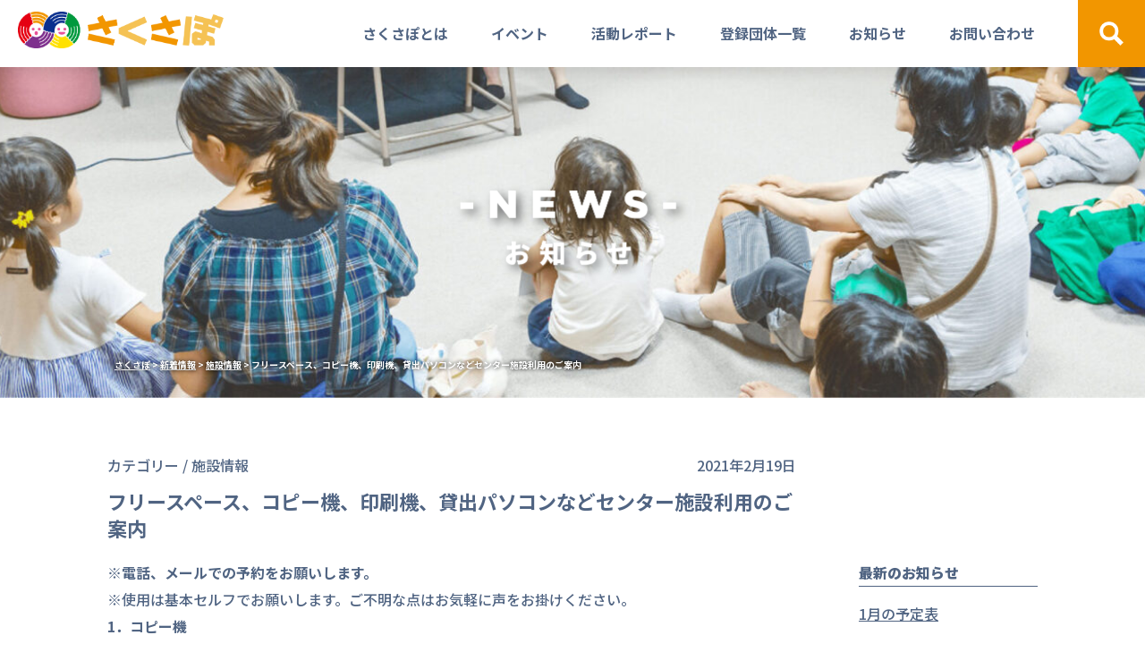

--- FILE ---
content_type: text/html; charset=UTF-8
request_url: https://sakusapo.com/2021/02/3831/
body_size: 14619
content:
<!DOCTYPE html>
<html lang="ja">
  <head>
    <meta charset="utf-8">
    <meta http-equiv="X-UA-Compatible" content="IE=edge,chrome=1">
    <meta name="viewport" content="width=device-width,initial-scale=1.0">
    <meta name="format-detection" content="telephone=no">
    
    <meta name="keywords" content="長野県,佐久市,sakusapo,佐久市市民活動サポートセンター,地域,市民,コミュニティ,軽井沢町,サクサポ,御代田町">
    <link rel="shortcut icon" href="/favicon.ico"><meta name='robots' content='index, follow, max-image-preview:large, max-snippet:-1, max-video-preview:-1' />
	<style>img:is([sizes="auto" i], [sizes^="auto," i]) { contain-intrinsic-size: 3000px 1500px }</style>
	
	<!-- This site is optimized with the Yoast SEO plugin v24.7 - https://yoast.com/wordpress/plugins/seo/ -->
	<title>フリースペース、コピー機、印刷機、貸出パソコンなどセンター施設利用のご案内 | さくさぽ</title>
	<link rel="canonical" href="https://sakusapo.com/2021/02/3831/" />
	<meta property="og:locale" content="ja_JP" />
	<meta property="og:type" content="article" />
	<meta property="og:title" content="フリースペース、コピー機、印刷機、貸出パソコンなどセンター施設利用のご案内 | さくさぽ" />
	<meta property="og:description" content="※電話、メールでの予約をお願いします。 ※使用は基本セルフでお願いします。ご不明な点はお気軽に声をお [&hellip;]" />
	<meta property="og:url" content="https://sakusapo.com/2021/02/3831/" />
	<meta property="og:site_name" content="さくさぽ" />
	<meta property="article:publisher" content="https://www.facebook.com/sakusapo/" />
	<meta property="article:author" content="https://www.facebook.com/sakusapo" />
	<meta property="article:published_time" content="2021-02-19T06:57:27+00:00" />
	<meta property="article:modified_time" content="2025-10-21T04:55:59+00:00" />
	<meta name="author" content="sakusapo" />
	<meta name="twitter:card" content="summary_large_image" />
	<meta name="twitter:label1" content="執筆者" />
	<meta name="twitter:data1" content="sakusapo" />
	<meta name="twitter:label2" content="推定読み取り時間" />
	<meta name="twitter:data2" content="4分" />
	<script type="application/ld+json" class="yoast-schema-graph">{"@context":"https://schema.org","@graph":[{"@type":"Article","@id":"https://sakusapo.com/2021/02/3831/#article","isPartOf":{"@id":"https://sakusapo.com/2021/02/3831/"},"author":{"name":"sakusapo","@id":"https://sakusapo.com/#/schema/person/ad47e4d0efb82957f3d040578b1dc6f9"},"headline":"フリースペース、コピー機、印刷機、貸出パソコンなどセンター施設利用のご案内","datePublished":"2021-02-19T06:57:27+00:00","dateModified":"2025-10-21T04:55:59+00:00","mainEntityOfPage":{"@id":"https://sakusapo.com/2021/02/3831/"},"wordCount":33,"commentCount":0,"publisher":{"@id":"https://sakusapo.com/#organization"},"articleSection":["施設情報"],"inLanguage":"ja","potentialAction":[{"@type":"CommentAction","name":"Comment","target":["https://sakusapo.com/2021/02/3831/#respond"]}]},{"@type":"WebPage","@id":"https://sakusapo.com/2021/02/3831/","url":"https://sakusapo.com/2021/02/3831/","name":"フリースペース、コピー機、印刷機、貸出パソコンなどセンター施設利用のご案内 | さくさぽ","isPartOf":{"@id":"https://sakusapo.com/#website"},"datePublished":"2021-02-19T06:57:27+00:00","dateModified":"2025-10-21T04:55:59+00:00","breadcrumb":{"@id":"https://sakusapo.com/2021/02/3831/#breadcrumb"},"inLanguage":"ja","potentialAction":[{"@type":"ReadAction","target":["https://sakusapo.com/2021/02/3831/"]}]},{"@type":"BreadcrumbList","@id":"https://sakusapo.com/2021/02/3831/#breadcrumb","itemListElement":[{"@type":"ListItem","position":1,"name":"ホーム","item":"https://sakusapo.com/"},{"@type":"ListItem","position":2,"name":"新着情報","item":"https://sakusapo.com/news/"},{"@type":"ListItem","position":3,"name":"フリースペース、コピー機、印刷機、貸出パソコンなどセンター施設利用のご案内"}]},{"@type":"WebSite","@id":"https://sakusapo.com/#website","url":"https://sakusapo.com/","name":"さくさぽ","description":"佐久市市民活動サポートセンター","publisher":{"@id":"https://sakusapo.com/#organization"},"potentialAction":[{"@type":"SearchAction","target":{"@type":"EntryPoint","urlTemplate":"https://sakusapo.com/?s={search_term_string}"},"query-input":{"@type":"PropertyValueSpecification","valueRequired":true,"valueName":"search_term_string"}}],"inLanguage":"ja"},{"@type":"Organization","@id":"https://sakusapo.com/#organization","name":"佐久市市民活動サポートセンター","url":"https://sakusapo.com/","logo":{"@type":"ImageObject","inLanguage":"ja","@id":"https://sakusapo.com/#/schema/logo/image/","url":"https://sakusapo.com/wp-content/uploads/2020/07/logo.png","contentUrl":"https://sakusapo.com/wp-content/uploads/2020/07/logo.png","width":673,"height":120,"caption":"佐久市市民活動サポートセンター"},"image":{"@id":"https://sakusapo.com/#/schema/logo/image/"},"sameAs":["https://www.facebook.com/sakusapo/"]},{"@type":"Person","@id":"https://sakusapo.com/#/schema/person/ad47e4d0efb82957f3d040578b1dc6f9","name":"sakusapo","image":{"@type":"ImageObject","inLanguage":"ja","@id":"https://sakusapo.com/#/schema/person/image/","url":"https://sakusapo.com/wp-content/uploads/2020/09/スクリーンショット-2020-09-02-12.29.38-150x150.png","contentUrl":"https://sakusapo.com/wp-content/uploads/2020/09/スクリーンショット-2020-09-02-12.29.38-150x150.png","caption":"sakusapo"},"description":"佐久市市民活動サポートセンター（通称：さくさぽ ）事務局です。 老若男女問わず、多くの皆様にご利用いただけるフリースペースもあり、活動に関する相談などもできますよ。登録団体になると、さらに活動の広報協力などもご支援します。お気軽にお立ち寄りください。","sameAs":["https://www.facebook.com/sakusapo"]}]}</script>
	<!-- / Yoast SEO plugin. -->


<link rel='dns-prefetch' href='//webfonts.xserver.jp' />
<link rel="alternate" type="application/rss+xml" title="さくさぽ &raquo; フリースペース、コピー機、印刷機、貸出パソコンなどセンター施設利用のご案内 のコメントのフィード" href="https://sakusapo.com/2021/02/3831/feed/" />
<script type="text/javascript">
/* <![CDATA[ */
window._wpemojiSettings = {"baseUrl":"https:\/\/s.w.org\/images\/core\/emoji\/15.0.3\/72x72\/","ext":".png","svgUrl":"https:\/\/s.w.org\/images\/core\/emoji\/15.0.3\/svg\/","svgExt":".svg","source":{"concatemoji":"https:\/\/sakusapo.com\/wp-includes\/js\/wp-emoji-release.min.js?ver=f647acb6990096e96d2f50279ec26903"}};
/*! This file is auto-generated */
!function(i,n){var o,s,e;function c(e){try{var t={supportTests:e,timestamp:(new Date).valueOf()};sessionStorage.setItem(o,JSON.stringify(t))}catch(e){}}function p(e,t,n){e.clearRect(0,0,e.canvas.width,e.canvas.height),e.fillText(t,0,0);var t=new Uint32Array(e.getImageData(0,0,e.canvas.width,e.canvas.height).data),r=(e.clearRect(0,0,e.canvas.width,e.canvas.height),e.fillText(n,0,0),new Uint32Array(e.getImageData(0,0,e.canvas.width,e.canvas.height).data));return t.every(function(e,t){return e===r[t]})}function u(e,t,n){switch(t){case"flag":return n(e,"\ud83c\udff3\ufe0f\u200d\u26a7\ufe0f","\ud83c\udff3\ufe0f\u200b\u26a7\ufe0f")?!1:!n(e,"\ud83c\uddfa\ud83c\uddf3","\ud83c\uddfa\u200b\ud83c\uddf3")&&!n(e,"\ud83c\udff4\udb40\udc67\udb40\udc62\udb40\udc65\udb40\udc6e\udb40\udc67\udb40\udc7f","\ud83c\udff4\u200b\udb40\udc67\u200b\udb40\udc62\u200b\udb40\udc65\u200b\udb40\udc6e\u200b\udb40\udc67\u200b\udb40\udc7f");case"emoji":return!n(e,"\ud83d\udc26\u200d\u2b1b","\ud83d\udc26\u200b\u2b1b")}return!1}function f(e,t,n){var r="undefined"!=typeof WorkerGlobalScope&&self instanceof WorkerGlobalScope?new OffscreenCanvas(300,150):i.createElement("canvas"),a=r.getContext("2d",{willReadFrequently:!0}),o=(a.textBaseline="top",a.font="600 32px Arial",{});return e.forEach(function(e){o[e]=t(a,e,n)}),o}function t(e){var t=i.createElement("script");t.src=e,t.defer=!0,i.head.appendChild(t)}"undefined"!=typeof Promise&&(o="wpEmojiSettingsSupports",s=["flag","emoji"],n.supports={everything:!0,everythingExceptFlag:!0},e=new Promise(function(e){i.addEventListener("DOMContentLoaded",e,{once:!0})}),new Promise(function(t){var n=function(){try{var e=JSON.parse(sessionStorage.getItem(o));if("object"==typeof e&&"number"==typeof e.timestamp&&(new Date).valueOf()<e.timestamp+604800&&"object"==typeof e.supportTests)return e.supportTests}catch(e){}return null}();if(!n){if("undefined"!=typeof Worker&&"undefined"!=typeof OffscreenCanvas&&"undefined"!=typeof URL&&URL.createObjectURL&&"undefined"!=typeof Blob)try{var e="postMessage("+f.toString()+"("+[JSON.stringify(s),u.toString(),p.toString()].join(",")+"));",r=new Blob([e],{type:"text/javascript"}),a=new Worker(URL.createObjectURL(r),{name:"wpTestEmojiSupports"});return void(a.onmessage=function(e){c(n=e.data),a.terminate(),t(n)})}catch(e){}c(n=f(s,u,p))}t(n)}).then(function(e){for(var t in e)n.supports[t]=e[t],n.supports.everything=n.supports.everything&&n.supports[t],"flag"!==t&&(n.supports.everythingExceptFlag=n.supports.everythingExceptFlag&&n.supports[t]);n.supports.everythingExceptFlag=n.supports.everythingExceptFlag&&!n.supports.flag,n.DOMReady=!1,n.readyCallback=function(){n.DOMReady=!0}}).then(function(){return e}).then(function(){var e;n.supports.everything||(n.readyCallback(),(e=n.source||{}).concatemoji?t(e.concatemoji):e.wpemoji&&e.twemoji&&(t(e.twemoji),t(e.wpemoji)))}))}((window,document),window._wpemojiSettings);
/* ]]> */
</script>
<style id='wp-emoji-styles-inline-css' type='text/css'>

	img.wp-smiley, img.emoji {
		display: inline !important;
		border: none !important;
		box-shadow: none !important;
		height: 1em !important;
		width: 1em !important;
		margin: 0 0.07em !important;
		vertical-align: -0.1em !important;
		background: none !important;
		padding: 0 !important;
	}
</style>
<link rel='stylesheet' id='wp-block-library-css' href='https://sakusapo.com/wp-includes/css/dist/block-library/style.min.css?ver=f647acb6990096e96d2f50279ec26903' type='text/css' media='all' />
<style id='global-styles-inline-css' type='text/css'>
:root{--wp--preset--aspect-ratio--square: 1;--wp--preset--aspect-ratio--4-3: 4/3;--wp--preset--aspect-ratio--3-4: 3/4;--wp--preset--aspect-ratio--3-2: 3/2;--wp--preset--aspect-ratio--2-3: 2/3;--wp--preset--aspect-ratio--16-9: 16/9;--wp--preset--aspect-ratio--9-16: 9/16;--wp--preset--color--black: #000000;--wp--preset--color--cyan-bluish-gray: #abb8c3;--wp--preset--color--white: #ffffff;--wp--preset--color--pale-pink: #f78da7;--wp--preset--color--vivid-red: #cf2e2e;--wp--preset--color--luminous-vivid-orange: #ff6900;--wp--preset--color--luminous-vivid-amber: #fcb900;--wp--preset--color--light-green-cyan: #7bdcb5;--wp--preset--color--vivid-green-cyan: #00d084;--wp--preset--color--pale-cyan-blue: #8ed1fc;--wp--preset--color--vivid-cyan-blue: #0693e3;--wp--preset--color--vivid-purple: #9b51e0;--wp--preset--color--base-1: #506482;--wp--preset--color--header-1: #F29600;--wp--preset--gradient--vivid-cyan-blue-to-vivid-purple: linear-gradient(135deg,rgba(6,147,227,1) 0%,rgb(155,81,224) 100%);--wp--preset--gradient--light-green-cyan-to-vivid-green-cyan: linear-gradient(135deg,rgb(122,220,180) 0%,rgb(0,208,130) 100%);--wp--preset--gradient--luminous-vivid-amber-to-luminous-vivid-orange: linear-gradient(135deg,rgba(252,185,0,1) 0%,rgba(255,105,0,1) 100%);--wp--preset--gradient--luminous-vivid-orange-to-vivid-red: linear-gradient(135deg,rgba(255,105,0,1) 0%,rgb(207,46,46) 100%);--wp--preset--gradient--very-light-gray-to-cyan-bluish-gray: linear-gradient(135deg,rgb(238,238,238) 0%,rgb(169,184,195) 100%);--wp--preset--gradient--cool-to-warm-spectrum: linear-gradient(135deg,rgb(74,234,220) 0%,rgb(151,120,209) 20%,rgb(207,42,186) 40%,rgb(238,44,130) 60%,rgb(251,105,98) 80%,rgb(254,248,76) 100%);--wp--preset--gradient--blush-light-purple: linear-gradient(135deg,rgb(255,206,236) 0%,rgb(152,150,240) 100%);--wp--preset--gradient--blush-bordeaux: linear-gradient(135deg,rgb(254,205,165) 0%,rgb(254,45,45) 50%,rgb(107,0,62) 100%);--wp--preset--gradient--luminous-dusk: linear-gradient(135deg,rgb(255,203,112) 0%,rgb(199,81,192) 50%,rgb(65,88,208) 100%);--wp--preset--gradient--pale-ocean: linear-gradient(135deg,rgb(255,245,203) 0%,rgb(182,227,212) 50%,rgb(51,167,181) 100%);--wp--preset--gradient--electric-grass: linear-gradient(135deg,rgb(202,248,128) 0%,rgb(113,206,126) 100%);--wp--preset--gradient--midnight: linear-gradient(135deg,rgb(2,3,129) 0%,rgb(40,116,252) 100%);--wp--preset--font-size--small: 13px;--wp--preset--font-size--medium: 20px;--wp--preset--font-size--large: 36px;--wp--preset--font-size--x-large: 42px;--wp--preset--spacing--20: 0.44rem;--wp--preset--spacing--30: 0.67rem;--wp--preset--spacing--40: 1rem;--wp--preset--spacing--50: 1.5rem;--wp--preset--spacing--60: 2.25rem;--wp--preset--spacing--70: 3.38rem;--wp--preset--spacing--80: 5.06rem;--wp--preset--shadow--natural: 6px 6px 9px rgba(0, 0, 0, 0.2);--wp--preset--shadow--deep: 12px 12px 50px rgba(0, 0, 0, 0.4);--wp--preset--shadow--sharp: 6px 6px 0px rgba(0, 0, 0, 0.2);--wp--preset--shadow--outlined: 6px 6px 0px -3px rgba(255, 255, 255, 1), 6px 6px rgba(0, 0, 0, 1);--wp--preset--shadow--crisp: 6px 6px 0px rgba(0, 0, 0, 1);}:where(.is-layout-flex){gap: 0.5em;}:where(.is-layout-grid){gap: 0.5em;}body .is-layout-flex{display: flex;}.is-layout-flex{flex-wrap: wrap;align-items: center;}.is-layout-flex > :is(*, div){margin: 0;}body .is-layout-grid{display: grid;}.is-layout-grid > :is(*, div){margin: 0;}:where(.wp-block-columns.is-layout-flex){gap: 2em;}:where(.wp-block-columns.is-layout-grid){gap: 2em;}:where(.wp-block-post-template.is-layout-flex){gap: 1.25em;}:where(.wp-block-post-template.is-layout-grid){gap: 1.25em;}.has-black-color{color: var(--wp--preset--color--black) !important;}.has-cyan-bluish-gray-color{color: var(--wp--preset--color--cyan-bluish-gray) !important;}.has-white-color{color: var(--wp--preset--color--white) !important;}.has-pale-pink-color{color: var(--wp--preset--color--pale-pink) !important;}.has-vivid-red-color{color: var(--wp--preset--color--vivid-red) !important;}.has-luminous-vivid-orange-color{color: var(--wp--preset--color--luminous-vivid-orange) !important;}.has-luminous-vivid-amber-color{color: var(--wp--preset--color--luminous-vivid-amber) !important;}.has-light-green-cyan-color{color: var(--wp--preset--color--light-green-cyan) !important;}.has-vivid-green-cyan-color{color: var(--wp--preset--color--vivid-green-cyan) !important;}.has-pale-cyan-blue-color{color: var(--wp--preset--color--pale-cyan-blue) !important;}.has-vivid-cyan-blue-color{color: var(--wp--preset--color--vivid-cyan-blue) !important;}.has-vivid-purple-color{color: var(--wp--preset--color--vivid-purple) !important;}.has-black-background-color{background-color: var(--wp--preset--color--black) !important;}.has-cyan-bluish-gray-background-color{background-color: var(--wp--preset--color--cyan-bluish-gray) !important;}.has-white-background-color{background-color: var(--wp--preset--color--white) !important;}.has-pale-pink-background-color{background-color: var(--wp--preset--color--pale-pink) !important;}.has-vivid-red-background-color{background-color: var(--wp--preset--color--vivid-red) !important;}.has-luminous-vivid-orange-background-color{background-color: var(--wp--preset--color--luminous-vivid-orange) !important;}.has-luminous-vivid-amber-background-color{background-color: var(--wp--preset--color--luminous-vivid-amber) !important;}.has-light-green-cyan-background-color{background-color: var(--wp--preset--color--light-green-cyan) !important;}.has-vivid-green-cyan-background-color{background-color: var(--wp--preset--color--vivid-green-cyan) !important;}.has-pale-cyan-blue-background-color{background-color: var(--wp--preset--color--pale-cyan-blue) !important;}.has-vivid-cyan-blue-background-color{background-color: var(--wp--preset--color--vivid-cyan-blue) !important;}.has-vivid-purple-background-color{background-color: var(--wp--preset--color--vivid-purple) !important;}.has-black-border-color{border-color: var(--wp--preset--color--black) !important;}.has-cyan-bluish-gray-border-color{border-color: var(--wp--preset--color--cyan-bluish-gray) !important;}.has-white-border-color{border-color: var(--wp--preset--color--white) !important;}.has-pale-pink-border-color{border-color: var(--wp--preset--color--pale-pink) !important;}.has-vivid-red-border-color{border-color: var(--wp--preset--color--vivid-red) !important;}.has-luminous-vivid-orange-border-color{border-color: var(--wp--preset--color--luminous-vivid-orange) !important;}.has-luminous-vivid-amber-border-color{border-color: var(--wp--preset--color--luminous-vivid-amber) !important;}.has-light-green-cyan-border-color{border-color: var(--wp--preset--color--light-green-cyan) !important;}.has-vivid-green-cyan-border-color{border-color: var(--wp--preset--color--vivid-green-cyan) !important;}.has-pale-cyan-blue-border-color{border-color: var(--wp--preset--color--pale-cyan-blue) !important;}.has-vivid-cyan-blue-border-color{border-color: var(--wp--preset--color--vivid-cyan-blue) !important;}.has-vivid-purple-border-color{border-color: var(--wp--preset--color--vivid-purple) !important;}.has-vivid-cyan-blue-to-vivid-purple-gradient-background{background: var(--wp--preset--gradient--vivid-cyan-blue-to-vivid-purple) !important;}.has-light-green-cyan-to-vivid-green-cyan-gradient-background{background: var(--wp--preset--gradient--light-green-cyan-to-vivid-green-cyan) !important;}.has-luminous-vivid-amber-to-luminous-vivid-orange-gradient-background{background: var(--wp--preset--gradient--luminous-vivid-amber-to-luminous-vivid-orange) !important;}.has-luminous-vivid-orange-to-vivid-red-gradient-background{background: var(--wp--preset--gradient--luminous-vivid-orange-to-vivid-red) !important;}.has-very-light-gray-to-cyan-bluish-gray-gradient-background{background: var(--wp--preset--gradient--very-light-gray-to-cyan-bluish-gray) !important;}.has-cool-to-warm-spectrum-gradient-background{background: var(--wp--preset--gradient--cool-to-warm-spectrum) !important;}.has-blush-light-purple-gradient-background{background: var(--wp--preset--gradient--blush-light-purple) !important;}.has-blush-bordeaux-gradient-background{background: var(--wp--preset--gradient--blush-bordeaux) !important;}.has-luminous-dusk-gradient-background{background: var(--wp--preset--gradient--luminous-dusk) !important;}.has-pale-ocean-gradient-background{background: var(--wp--preset--gradient--pale-ocean) !important;}.has-electric-grass-gradient-background{background: var(--wp--preset--gradient--electric-grass) !important;}.has-midnight-gradient-background{background: var(--wp--preset--gradient--midnight) !important;}.has-small-font-size{font-size: var(--wp--preset--font-size--small) !important;}.has-medium-font-size{font-size: var(--wp--preset--font-size--medium) !important;}.has-large-font-size{font-size: var(--wp--preset--font-size--large) !important;}.has-x-large-font-size{font-size: var(--wp--preset--font-size--x-large) !important;}
:where(.wp-block-post-template.is-layout-flex){gap: 1.25em;}:where(.wp-block-post-template.is-layout-grid){gap: 1.25em;}
:where(.wp-block-columns.is-layout-flex){gap: 2em;}:where(.wp-block-columns.is-layout-grid){gap: 2em;}
:root :where(.wp-block-pullquote){font-size: 1.5em;line-height: 1.6;}
</style>
<link rel='stylesheet' id='printomatic-css-css' href='https://sakusapo.com/wp-content/plugins/print-o-matic/css/style.css?ver=2.0' type='text/css' media='all' />
<style id='printomatic-css-inline-css' type='text/css'>
@media print {
header{
	position: relative !important;
}
}

</style>
<link rel='stylesheet' id='ppress-frontend-css' href='https://sakusapo.com/wp-content/plugins/wp-user-avatar/assets/css/frontend.min.css?ver=4.15.22' type='text/css' media='all' />
<link rel='stylesheet' id='ppress-flatpickr-css' href='https://sakusapo.com/wp-content/plugins/wp-user-avatar/assets/flatpickr/flatpickr.min.css?ver=4.15.22' type='text/css' media='all' />
<link rel='stylesheet' id='ppress-select2-css' href='https://sakusapo.com/wp-content/plugins/wp-user-avatar/assets/select2/select2.min.css?ver=f647acb6990096e96d2f50279ec26903' type='text/css' media='all' />
<style id='akismet-widget-style-inline-css' type='text/css'>

			.a-stats {
				--akismet-color-mid-green: #357b49;
				--akismet-color-white: #fff;
				--akismet-color-light-grey: #f6f7f7;

				max-width: 350px;
				width: auto;
			}

			.a-stats * {
				all: unset;
				box-sizing: border-box;
			}

			.a-stats strong {
				font-weight: 600;
			}

			.a-stats a.a-stats__link,
			.a-stats a.a-stats__link:visited,
			.a-stats a.a-stats__link:active {
				background: var(--akismet-color-mid-green);
				border: none;
				box-shadow: none;
				border-radius: 8px;
				color: var(--akismet-color-white);
				cursor: pointer;
				display: block;
				font-family: -apple-system, BlinkMacSystemFont, 'Segoe UI', 'Roboto', 'Oxygen-Sans', 'Ubuntu', 'Cantarell', 'Helvetica Neue', sans-serif;
				font-weight: 500;
				padding: 12px;
				text-align: center;
				text-decoration: none;
				transition: all 0.2s ease;
			}

			/* Extra specificity to deal with TwentyTwentyOne focus style */
			.widget .a-stats a.a-stats__link:focus {
				background: var(--akismet-color-mid-green);
				color: var(--akismet-color-white);
				text-decoration: none;
			}

			.a-stats a.a-stats__link:hover {
				filter: brightness(110%);
				box-shadow: 0 4px 12px rgba(0, 0, 0, 0.06), 0 0 2px rgba(0, 0, 0, 0.16);
			}

			.a-stats .count {
				color: var(--akismet-color-white);
				display: block;
				font-size: 1.5em;
				line-height: 1.4;
				padding: 0 13px;
				white-space: nowrap;
			}
		
</style>
<link rel='stylesheet' id='wp-pagenavi-css' href='https://sakusapo.com/wp-content/plugins/wp-pagenavi/pagenavi-css.css?ver=2.70' type='text/css' media='all' />
<link rel='stylesheet' id='owl-carousel-css' href='https://sakusapo.com/wp-content/themes/sakusapo/js/owl.carousel/assets/owl.carousel.min.css?ver=1.1.0' type='text/css' media='all' />
<link rel='stylesheet' id='owl-theme-css' href='https://sakusapo.com/wp-content/themes/sakusapo/js/owl.carousel/assets/owl.theme.default.min.css?ver=1.1.0' type='text/css' media='all' />
<link rel='stylesheet' id='style-css' href='https://sakusapo.com/wp-content/themes/sakusapo/style.css?ver=2.0.1' type='text/css' media='all' />
<link rel='stylesheet' id='s-css' href='https://sakusapo.com/wp-content/themes/sakusapo/css/s.css?ver=2.0.0' type='text/css' media='all' />
<link rel='stylesheet' id='c-css' href='https://sakusapo.com/wp-content/themes/sakusapo/css/c.css?ver=2.0.0' type='text/css' media='all' />
<link rel='stylesheet' id='c2-css' href='https://sakusapo.com/wp-content/themes/sakusapo/css/c2.css?ver=2.0.0' type='text/css' media='all' />
<link rel='stylesheet' id='extra-css' href='https://sakusapo.com/wp-content/themes/sakusapo/css/ex.css?ver=2.0.0' type='text/css' media='all' />
<script type="text/javascript" src="https://sakusapo.com/wp-includes/js/jquery/jquery.min.js?ver=3.7.1" id="jquery-core-js"></script>
<script type="text/javascript" src="https://sakusapo.com/wp-includes/js/jquery/jquery-migrate.min.js?ver=3.4.1" id="jquery-migrate-js"></script>
<script type="text/javascript" src="//webfonts.xserver.jp/js/xserverv3.js?fadein=0&amp;ver=2.0.8" id="typesquare_std-js"></script>
<script type="text/javascript" src="https://sakusapo.com/wp-content/plugins/wp-user-avatar/assets/flatpickr/flatpickr.min.js?ver=4.15.22" id="ppress-flatpickr-js"></script>
<script type="text/javascript" src="https://sakusapo.com/wp-content/plugins/wp-user-avatar/assets/select2/select2.min.js?ver=4.15.22" id="ppress-select2-js"></script>
<link rel="https://api.w.org/" href="https://sakusapo.com/wp-json/" /><link rel="alternate" title="JSON" type="application/json" href="https://sakusapo.com/wp-json/wp/v2/posts/3831" /><link rel="EditURI" type="application/rsd+xml" title="RSD" href="https://sakusapo.com/xmlrpc.php?rsd" />
<link rel='shortlink' href='https://sakusapo.com/?p=3831' />
<link rel="alternate" title="oEmbed (JSON)" type="application/json+oembed" href="https://sakusapo.com/wp-json/oembed/1.0/embed?url=https%3A%2F%2Fsakusapo.com%2F2021%2F02%2F3831%2F" />
<link rel="alternate" title="oEmbed (XML)" type="text/xml+oembed" href="https://sakusapo.com/wp-json/oembed/1.0/embed?url=https%3A%2F%2Fsakusapo.com%2F2021%2F02%2F3831%2F&#038;format=xml" />
<link rel="icon" href="https://sakusapo.com/wp-content/uploads/2020/09/sakusapo-favicon.ico" sizes="32x32" />
<link rel="icon" href="https://sakusapo.com/wp-content/uploads/2020/09/sakusapo-favicon.ico" sizes="192x192" />
<link rel="apple-touch-icon" href="https://sakusapo.com/wp-content/uploads/2020/09/sakusapo-favicon.ico" />
<meta name="msapplication-TileImage" content="https://sakusapo.com/wp-content/uploads/2020/09/sakusapo-favicon.ico" />
  </head>

  <body class="post-template-default single single-post postid-3831 single-format-standard">
    <header>
      
      <h1>
        <a href="https://sakusapo.com"><img src="https://sakusapo.com/wp-content/themes/sakusapo/images/logo.png" alt="さくさぽ"></a>
      </h1>

      <button class="spsearch btn"><img src="https://sakusapo.com/wp-content/themes/sakusapo/images/icon_search_sp.png"></button>

      <nav id="main">
        <ul class="global-nav"><li id="menu-item-24414" class="menu-item menu-item-type-post_type menu-item-object-page menu-item-24414"><a href="https://sakusapo.com/about/">さくさぽとは</a></li>
<li id="menu-item-278" class="menu-item menu-item-type-custom menu-item-object-custom menu-item-278"><a href="/event">イベント</a></li>
<li id="menu-item-24480" class="menu-item menu-item-type-custom menu-item-object-custom menu-item-24480"><a href="/blog">活動レポート</a></li>
<li id="menu-item-354" class="menu-item menu-item-type-custom menu-item-object-custom menu-item-354"><a href="/community">登録団体一覧</a></li>
<li id="menu-item-341" class="menu-item menu-item-type-custom menu-item-object-custom menu-item-has-children menu-item-341"><a href="/news">お知らせ</a>
<ul class="sub-menu">
	<li id="menu-item-24780" class="menu-item menu-item-type-taxonomy menu-item-object-category menu-item-24780"><a href="https://sakusapo.com/category/notice/">お知らせ</a></li>
	<li id="menu-item-24415" class="menu-item menu-item-type-taxonomy menu-item-object-category menu-item-24415"><a href="https://sakusapo.com/category/subsidy/">助成金情報</a></li>
	<li id="menu-item-24416" class="menu-item menu-item-type-taxonomy menu-item-object-category current-post-ancestor current-menu-parent current-post-parent menu-item-24416"><a href="https://sakusapo.com/category/center/">施設情報</a></li>
</ul>
</li>
<li id="menu-item-188" class="menu-item menu-item-type-post_type menu-item-object-page menu-item-188"><a href="https://sakusapo.com/contact/">お問い合わせ</a></li>
</ul>
        
        <div class="spnav">
<figure class="wp-block-image size-large is-resized"><a href="https://facebook.com/sakusapo" target="_blank" rel="noopener noreferrer"><img decoding="async" src="https://sakusapo.com/wp-content/uploads/2020/07/fbicon.png" alt="" class="wp-image-254" width="16" height="16"/></a></figure>



<p></p>
</div>
        <div class="search">
          <button><img class="lt" src="https://sakusapo.com/wp-content/themes/sakusapo/images/icon_search.png"></button>
        </div>
      </nav>

      <div class="spbtn">
        <div class="menu-trigger"><span class="l1"></span><span class="l2"></span><span class="l3"></span></div>
      </div>

      <div class="panel search">
        <div class="row">
          <form action="https://sakusapo.com/" method="get" novalidate="novalidate" enctype="multipart/form-data">
            <input type="text" name="s" id="s" placeholder="団体名・キーワードなどを入力してください">
            <button type="submit">検索</button>
          </form>
        </div>
      </div>
    </header>

    
<main>
  
<div class="wp-block-cover is-light lowervisual" style="min-height:370px;aspect-ratio:unset;"><span aria-hidden="true" class="wp-block-cover__background has-background-dim-0 has-background-dim"></span><img fetchpriority="high" decoding="async" width="2000" height="469" class="wp-block-cover__image-background wp-image-12460" src="https://sakusapo.com/wp-content/uploads/2023/02/newshead.jpg" style="object-position:15% 23%" data-object-fit="cover" data-object-position="15% 23%" srcset="https://sakusapo.com/wp-content/uploads/2023/02/newshead.jpg 2000w, https://sakusapo.com/wp-content/uploads/2023/02/newshead-300x70.jpg 300w, https://sakusapo.com/wp-content/uploads/2023/02/newshead-1024x240.jpg 1024w, https://sakusapo.com/wp-content/uploads/2023/02/newshead-768x180.jpg 768w, https://sakusapo.com/wp-content/uploads/2023/02/newshead-1536x360.jpg 1536w" sizes="(max-width: 2000px) 100vw, 2000px" /><div class="wp-block-cover__inner-container is-layout-flow wp-block-cover-is-layout-flow"><div class="wp-block-image">
<figure class="aligncenter size-large is-resized"><img decoding="async" width="547" height="234" src="https://sakusapo.com/wp-content/uploads/2020/07/newstitle.png" alt="" class="wp-image-330" style="width:273px" srcset="https://sakusapo.com/wp-content/uploads/2020/07/newstitle.png 547w, https://sakusapo.com/wp-content/uploads/2020/07/newstitle-300x128.png 300w" sizes="(max-width: 547px) 100vw, 547px" /></figure></div>

<div class="breadcrumbs align  wp-block-bcn-breadcrumb-trail has-text-color has-background" vocab="https://schema.org/" typeof="BreadcrumbList">
	<span></span>
	<span property="itemListElement" typeof="ListItem"><a property="item" typeof="WebPage" title="さくさぽへ移動する" href="https://sakusapo.com" class="home" ><span property="name">さくさぽ</span></a><meta property="position" content="1"></span> &gt; <span property="itemListElement" typeof="ListItem"><a property="item" typeof="WebPage" title="新着情報へ移動する" href="https://sakusapo.com/news/" class="post-root post post-post" ><span property="name">新着情報</span></a><meta property="position" content="2"></span> &gt; <span property="itemListElement" typeof="ListItem"><a property="item" typeof="WebPage" title="Go to the 施設情報 カテゴリー archives." href="https://sakusapo.com/category/center/" class="taxonomy category" ><span property="name">施設情報</span></a><meta property="position" content="3"></span> &gt; <span property="itemListElement" typeof="ListItem"><span property="name" class="post post-post current-item">フリースペース、コピー機、印刷機、貸出パソコンなどセンター施設利用のご案内</span><meta property="url" content="https://sakusapo.com/2021/02/3831/"><meta property="position" content="4"></span></div>
</div></div>



<ul class="wp-block-list entry_caption">
<li>カテゴリー / <span>施設情報</span></li>



<li>2021年2月19日</li>
</ul>



<h1 class="wp-block-heading has-text-align-left blog_title">フリースペース、コピー機、印刷機、貸出パソコンなどセンター施設利用のご案内</h1>



<div class="wp-block-columns archives event_archives is-layout-flex wp-container-core-columns-is-layout-1 wp-block-columns-is-layout-flex">
<div class="wp-block-column is-layout-flow wp-block-column-is-layout-flow"><div class='content'>
<p><strong>※電話、メールでの予約をお願いします。</strong><strong></strong></p>



<p>※使用は基本セルフでお願いします。ご不明な点はお気軽に声をお掛けください。</p>



<p><strong>1．コピー機</strong></p>



<p>料金表　　　　　</p>



<p>＜用紙サイズ：B4以下＞　　　　　　　</p>



<figure class="wp-block-table"><table><tbody><tr><td>&nbsp;</td><td>モノクロ</td><td>カラー</td></tr><tr><td>片面</td><td>10円／枚</td><td>50円／枚</td></tr><tr><td>両面</td><td>20円／枚</td><td>100円／枚</td></tr></tbody></table></figure>



<p>＜用紙サイズ：A3＞</p>



<figure class="wp-block-table"><table><tbody><tr><td>&nbsp;</td><td>モノクロ</td><td>カラー</td></tr><tr><td>片面</td><td>10円／枚</td><td>100円／枚</td></tr><tr><td>両面</td><td>20円／枚</td><td>200円／枚</td></tr></tbody></table></figure>



<p></p>



<p>〇清算方法：</p>



<ul class="wp-block-list">
<li>コピーをする枚数分のお金を精算機に入れてください。千円札も利用可能です。</li>



<li>領収書が必要な場合は、領収書発行ボタンを押してください。</li>



<li>コピー機の画面に従って操作をお願いします。</li>
</ul>



<p>（モノクロ／カラー、片面／両面も画面から指定できます。）</p>



<p>おつりが必要な場合は「おつり」ボタンを押してください。</p>



<ul class="wp-block-list">
<li>コピーが終了すると領収書が自動的に印刷されます（領収書が出ない場合はスタッフへ声をお掛けください）。</li>
</ul>



<p></p>



<p></p>



<p><strong>2．印刷機（事前予約）</strong></p>



<p>料金表</p>



<figure class="wp-block-table"><table><tbody><tr><td>&nbsp;</td><td>製版代</td><td>印刷代</td><td>紙代</td></tr><tr><td>片面</td><td>50円／原本</td><td>2円／枚</td><td>1円／枚</td></tr><tr><td>両面</td><td>100円／原本</td><td>4円／枚</td><td>1円／枚</td></tr></tbody></table></figure>



<p>　・対応用紙サイズ ： はがき、A5、B5、A4、B4、A3、B3、封筒</p>



<p>　・カラーコピー不可、ソート機能はありません。</p>



<p>　・コピー用紙の持ち込み可能です。</p>



<p>注）A3の両面は通常出来ません。スタッフに相談してください。</p>



<p></p>



<p>〇精算方法：</p>



<p>「納入済通知書」で支払っていただきますのでスタッフに声を掛けてください。</p>



<p></p>



<p></p>



<p><strong>３．折り機（無料）</strong></p>



<p>　・A5～A3、Ｂ6～Ｂ4利用可能</p>



<p></p>



<p></p>



<p><strong>４．大型プリンター（事前予約）</strong></p>



<p><strong>　</strong>料金表</p>



<figure class="wp-block-table"><table><tbody><tr><td>&nbsp;</td><td>横断幕等</td><td>A1~A2、B2~B3</td><td>A0~A0ノビ、B1</td></tr><tr><td>普通ロール紙</td><td>500円／ｍ</td><td>500円／枚</td><td>800円／枚</td></tr><tr><td>光沢ロール紙</td><td>1,500円／ｍ</td><td>1,500円／枚</td><td>2,400円／枚</td></tr></tbody></table></figure>



<p>　・利用時間は開館日の平日9時~17時までです。必ず事前のご予約をお願いします。</p>



<p>　・印刷データはUSBメモリにてご持参ください（大型プリンター用の端末では、SDカードの読込みはできません）。</p>



<p>　・令和５年９月から「Adobeライセンス製品」は利用できません。</p>



<p>　・イラストレーターやフォトショップなどで作成されたデータはPDFデータでお持ちいただくか、GIMPなどの代替ソフトによる印刷での対応をお願いします。</p>



<p></p>



<p>〇精算方法：</p>



<p>「納入済通知書」で支払っていただきますのでスタッフに声を掛けてください。</p>



<p></p>



<p></p>



<p><strong>５．閲覧用パソコン（無料、事前予約）</strong></p>



<p>　・1台設置しています。利用時間は原則として1時間です。</p>



<p>　・インターネットの他、Microsoft Word、Excel、PowerPoint等が使用可能です。</p>



<p>　・プリントアウトは有料です（コピー機利用と同じ料金になります）。</p>



<p></p>



<p>〇精算方法：</p>



<p>「納入済通知書」での支払いになりますのでスタッフに声を掛けてください。</p>



<p>注）データは閲覧用PC本体に保存しないでください。データを保存したい場合は、ご自身でUSBメモリなどをご持参ください。</p>



<p></p>



<p></p>



<p><strong>６．貸出用パソコン（無料、事前予約）</strong></p>



<p>　・パソコン5台、プリンター1台</p>



<p>　・事前にご予約ください。</p>



<p>　・ご使用できるのは生涯学習センター（野沢会館）内のみです。貸出用パソコンとセットの場合は、プロジェクターおよび投影用スクリーンも貸出しできます。</p>



<p></p>



<p></p>



<p><strong>７．フリースペース（登録団体優先、予約優先）</strong></p>



<p>　・打ち合わせ、学習、掲示物の閲覧などお気軽にご利用ください。原則として2時間以内でのご利用をお願いします。</p>



<p></p>



<p></p>



<p><strong>８．メールロッカー（利用には団体登録が必要）</strong></p>



<p>　・活動に必要な備品・消耗品・事務用品等の保管や団体あての郵便物の受け取りにご利用いただけます。</p>



<p>　〇使用料　2,090円／年</p>



<p></p>



<div class="wp-block-file"><a id="wp-block-file--media-1c5d7073-c656-46e0-8d84-122e3a0df638" href="https://sakusapo.com/wp-content/uploads/2021/02/01_施設案内_コピー機などの利用案内.pdf">01_施設案内_コピー機などの利用案内</a><a href="https://sakusapo.com/wp-content/uploads/2021/02/01_施設案内_コピー機などの利用案内.pdf" class="wp-block-file__button wp-element-button" download aria-describedby="wp-block-file--media-1c5d7073-c656-46e0-8d84-122e3a0df638">ダウンロード</a></div>



<p></p>



<p>最終更新：2025/10/21</p>
</div>



<div style="height:89px" aria-hidden="true" class="wp-block-spacer"></div>


<ul class='sharebutton_navigation'><li class='fb'><a href='https://www.facebook.com/share.php?u=https://sakusapo.com/2021/02/3831/' rel='nofollow' target='_blank'>Facebookでシェアする</a></li><li class='tw'><a href='https://twitter.com/share?url=https://sakusapo.com/2021/02/3831/&text=フリースペース、コピー機、印刷機、貸出パソコンなどセンター施設利用のご案内' rel='nofollow' target='_blank'>Twitterでツイートする</a></li><li class='ln'><a href='https://social-plugins.line.me/lineit/share?url=https://sakusapo.com/2021/02/3831/' target='_blank' rel='nofollow'>LINEで友達に送る</a></li></ul>



<div style="height:100px" aria-hidden="true" class="wp-block-spacer"></div>
</div>



<div class="wp-block-column sidebar is-layout-flow wp-block-column-is-layout-flow">
<h3 class="wp-block-heading has-text-align-left">最新のお知らせ</h3>


<ul class='recents'><li><a href='https://sakusapo.com/2025/12/27373/'>1月の予定表</a></li><li><a href='https://sakusapo.com/2025/12/27334/'>令和8年度「佐久市まちづくり活動支援金事業」の募集について</a></li><li><a href='https://sakusapo.com/2025/04/24708/'>佐久市市民活動サポートセンター 2025年度 年間事業計画</a></li><li><a href='https://sakusapo.com/2026/01/27574/'>【認定NPO法人全国こども食堂支援センター・むすびえ】こども食堂スタート応援助成プログラム 冬期スタートプランのご案内</a></li><li><a href='https://sakusapo.com/2025/12/27313/'>【一般社団法人アクト・ビヨンド・トラスト】2026年度オーガニック給食推進助成のご案内（12月31日締切）</a></li><li><a href='https://sakusapo.com/2025/11/27198/'>令和8年度「佐久市まちづくり活動支援金」説明会のお知らせ</a></li></ul>



<h3 class="wp-block-heading has-text-align-left">カテゴリー</h3>


<ul class='category_list'>	<li class="cat-item cat-item-11"><a href="https://sakusapo.com/blog_cat/%e6%b4%bb%e5%8b%95%e3%83%ac%e3%83%9d%e3%83%bc%e3%83%88/">活動レポート</a>
</li>
	<li class="cat-item cat-item-66"><a href="https://sakusapo.com/blog_cat/coverage/">取材</a>
</li>
	<li class="cat-item cat-item-67"><a href="https://sakusapo.com/blog_cat/groupintro/">利用者の声</a>
</li>
	<li class="cat-item cat-item-84"><a href="https://sakusapo.com/blog_cat/jirei/">コーディネート事例</a>
</li>
	<li class="cat-item cat-item-10"><a href="https://sakusapo.com/blog_cat/%e3%81%9d%e3%81%ae%e4%bb%96/">その他</a>
</li>
</ul>



<div style="height:3rem" aria-hidden="true" class="wp-block-spacer"></div>



<figure class="wp-block-image size-full"><a href="https://sakusapo.com/link"><img decoding="async" width="623" height="271" src="https://sakusapo.com/wp-content/uploads/2025/03/linkbanner.png" alt="" class="wp-image-24404" srcset="https://sakusapo.com/wp-content/uploads/2025/03/linkbanner.png 623w, https://sakusapo.com/wp-content/uploads/2025/03/linkbanner-300x130.png 300w" sizes="(max-width: 623px) 100vw, 623px" /></a></figure>



<figure class="wp-block-image size-full"><a href="https://www.city.saku.nagano.jp/" target="_blank" rel="noreferrer noopener"><img decoding="async" width="623" height="271" src="https://sakusapo.com/wp-content/uploads/2025/03/sakucity2.png" alt="" class="wp-image-24435" style="object-fit:cover" srcset="https://sakusapo.com/wp-content/uploads/2025/03/sakucity2.png 623w, https://sakusapo.com/wp-content/uploads/2025/03/sakucity2-300x130.png 300w" sizes="(max-width: 623px) 100vw, 623px" /></a></figure>



<figure class="wp-block-image size-full"><a href="https://saku-marucam.net/" target="_blank" rel="noreferrer noopener"><img decoding="async" width="623" height="271" src="https://sakusapo.com/wp-content/uploads/2025/03/bnr_sakumarucam.png" alt="" class="wp-image-24403" srcset="https://sakusapo.com/wp-content/uploads/2025/03/bnr_sakumarucam.png 623w, https://sakusapo.com/wp-content/uploads/2025/03/bnr_sakumarucam-300x130.png 300w" sizes="(max-width: 623px) 100vw, 623px" /></a></figure>



<figure class="wp-block-image size-full"><a href="https://www.npo-nagano.org/" target="_blank" rel="noreferrer noopener"><img decoding="async" width="640" height="165" src="https://sakusapo.com/wp-content/uploads/2021/01/142840090_425258182053938_2776725539157187597_n.png" alt="長野県NPOセンター" class="wp-image-3557" srcset="https://sakusapo.com/wp-content/uploads/2021/01/142840090_425258182053938_2776725539157187597_n.png 640w, https://sakusapo.com/wp-content/uploads/2021/01/142840090_425258182053938_2776725539157187597_n-300x77.png 300w" sizes="(max-width: 640px) 100vw, 640px" /></a></figure>



<figure class="wp-block-image size-full"><a href="https://nagacle.net/" target="_blank" rel="noreferrer noopener"><img decoding="async" width="557" height="170" src="https://sakusapo.com/wp-content/uploads/2020/10/nagakuru.jpg" alt="ナガクル" class="wp-image-2217" srcset="https://sakusapo.com/wp-content/uploads/2020/10/nagakuru.jpg 557w, https://sakusapo.com/wp-content/uploads/2020/10/nagakuru-300x92.jpg 300w" sizes="(max-width: 557px) 100vw, 557px" /></a></figure>



<div style="height:3rem" aria-hidden="true" class="wp-block-spacer"></div>


<div class="fb-page" data-href="https://www.facebook.com/sakusapo/" data-tabs="timeline" data-width="500" data-height="" data-small-header="false" data-adapt-container-width="true" data-hide-cover="false" data-show-facepile="true"><blockquote cite="https://www.facebook.com/sakusapo/" class="fb-xfbml-parse-ignore"><a href="https://www.facebook.com/sakusapo/">佐久市市民活動サポートセンター</a></blockquote></div>
</div>
</div>



<div style="height:100px" aria-hidden="true" class="wp-block-spacer"></div>



<hr class="wp-block-separator has-css-opacity"/>



<div class="wp-block-cover is-light register_contact"><span aria-hidden="true" class="wp-block-cover__background has-header-1-background-color has-background-dim-100 has-background-dim"></span><div class="wp-block-cover__inner-container is-layout-flow wp-block-cover-is-layout-flow">
<div class="wp-block-columns is-layout-flex wp-container-core-columns-is-layout-2 wp-block-columns-is-layout-flex">
<div class="wp-block-column community is-layout-flow wp-block-column-is-layout-flow">
<div class="wp-block-group"><div class="wp-block-group__inner-container is-layout-flow wp-block-group-is-layout-flow"><div class="wp-block-image icon">
<figure class="aligncenter size-large"><img decoding="async" width="402" height="336" src="https://sakusapo.com/wp-content/uploads/2020/07/icon_join.png" alt="" class="wp-image-18" srcset="https://sakusapo.com/wp-content/uploads/2020/07/icon_join.png 402w, https://sakusapo.com/wp-content/uploads/2020/07/icon_join-300x251.png 300w" sizes="(max-width: 402px) 100vw, 402px" /></figure></div>


<h2 class="wp-block-heading has-text-align-center"><img decoding="async" width="240" height="66" class="wp-image-54" style="width: 240px;" src="https://sakusapo.com/wp-content/uploads/2020/07/title_register.png" alt="" srcset="https://sakusapo.com/wp-content/uploads/2020/07/title_register.png 719w, https://sakusapo.com/wp-content/uploads/2020/07/title_register-300x83.png 300w" sizes="(max-width: 240px) 100vw, 240px" /></h2>



<p class="has-text-align-center">活動される団体の登録をご希望の方へ。<br>必要書類をダウンロードできます。</p>



<div class="wp-block-buttons is-content-justification-center is-layout-flex wp-container-core-buttons-is-layout-1 wp-block-buttons-is-layout-flex">
<div class="wp-block-button"><a class="wp-block-button__link wp-element-button" href="https://sakusapo.com/register/"><strong>登録ボタン</strong></a></div>
</div>
</div></div>
</div>



<div class="wp-block-column contact is-layout-flow wp-block-column-is-layout-flow">
<div class="wp-block-group"><div class="wp-block-group__inner-container is-layout-flow wp-block-group-is-layout-flow">
<p class="has-text-align-center message">気軽におしゃべりに<br>来ませんか？</p>


<div class="wp-block-image icon">
<figure class="aligncenter size-large"><img decoding="async" width="372" height="252" src="https://sakusapo.com/wp-content/uploads/2020/07/title_contact_1.png" alt="" class="wp-image-26" srcset="https://sakusapo.com/wp-content/uploads/2020/07/title_contact_1.png 372w, https://sakusapo.com/wp-content/uploads/2020/07/title_contact_1-300x203.png 300w" sizes="(max-width: 372px) 100vw, 372px" /></figure></div>


<h2 class="wp-block-heading has-text-align-center"><img decoding="async" class="wp-image-53" style="width: 239px;" src="https://sakusapo.com/wp-content/uploads/2020/07/title_contact.png" alt=""></h2>



<p class="has-text-align-center">施設のことや利用・相談予約など。</p>



<p class="has-text-align-center">各種お問合わせはこちらからお願いします。</p>



<div class="wp-block-buttons is-content-justification-center is-layout-flex wp-container-core-buttons-is-layout-2 wp-block-buttons-is-layout-flex">
<div class="wp-block-button"><a class="wp-block-button__link wp-element-button" href="https://sakusapo.com/contact/"><strong>登録ボタン</strong></a></div>
</div>
</div></div>
</div>
</div>
</div></div>



<hr class="wp-block-separator has-css-opacity"/>



<div class="wp-block-group footer_cover"><div class="wp-block-group__inner-container is-layout-flow wp-block-group-is-layout-flow">
<div class="wp-block-cover is-light" style="min-height:437px;aspect-ratio:unset;"><span aria-hidden="true" class="wp-block-cover__background has-background-dim-0 has-background-dim"></span><img decoding="async" width="2000" height="625" class="wp-block-cover__image-background wp-image-12439" alt="" src="https://sakusapo.com/wp-content/uploads/2023/02/footer.jpg" data-object-fit="cover" srcset="https://sakusapo.com/wp-content/uploads/2023/02/footer.jpg 2000w, https://sakusapo.com/wp-content/uploads/2023/02/footer-300x94.jpg 300w, https://sakusapo.com/wp-content/uploads/2023/02/footer-1024x320.jpg 1024w, https://sakusapo.com/wp-content/uploads/2023/02/footer-768x240.jpg 768w, https://sakusapo.com/wp-content/uploads/2023/02/footer-1536x480.jpg 1536w" sizes="(max-width: 2000px) 100vw, 2000px" /><div class="wp-block-cover__inner-container is-layout-flow wp-block-cover-is-layout-flow">
<p class="has-text-align-center has-large-font-size"></p>
</div></div>



<div class="wp-block-columns footer_nav is-layout-flex wp-container-core-columns-is-layout-3 wp-block-columns-is-layout-flex">
<div class="wp-block-column is-vertically-aligned-bottom logo is-layout-flow wp-block-column-is-layout-flow">
<figure class="wp-block-image size-large is-resized"><a href="https://sakusapo.com/"><img decoding="async" width="264" height="219" src="https://sakusapo.com/wp-content/uploads/2020/07/footer_logo.png" alt="" class="wp-image-62" style="width:88px"/></a></figure>
</div>



<div class="wp-block-column is-vertically-aligned-top address is-layout-flow wp-block-column-is-layout-flow">
<p>佐久市市民活動サポートセンター<br>〒385-0043 長野県佐久市取出町183　<br>                         生涯学習センター（野沢会館）<br>開館：9:00-20:00　<br>休館日：月曜（月曜が祝日の場合は翌日）・年末年始<br>電話/FAX：0267-64-6362<br>mail：sakusapo@sakunet.ne.jp</p>
</div>



<div class="wp-block-column is-vertically-aligned-top nav1 is-layout-flow wp-block-column-is-layout-flow"><nav class="is-vertical nav1 wp-block-navigation is-layout-flex wp-container-core-navigation-is-layout-1 wp-block-navigation-is-layout-flex" aria-label=""><ul class="wp-block-navigation__container  is-vertical nav1 wp-block-navigation"><li class=" wp-block-navigation-item wp-block-navigation-link"><a class="wp-block-navigation-item__content"  href="https://sakusapo.com/about/"><span class="wp-block-navigation-item__label">さくさぽとは</span></a></li><li class=" wp-block-navigation-item wp-block-navigation-link"><a class="wp-block-navigation-item__content"  href="https://sakusapo.com/event/"><span class="wp-block-navigation-item__label">イベント</span></a></li><li class=" wp-block-navigation-item wp-block-navigation-link"><a class="wp-block-navigation-item__content"  href="https://sakusapo.com/blog/"><span class="wp-block-navigation-item__label">ブログ</span></a></li><li class=" wp-block-navigation-item wp-block-navigation-link"><a class="wp-block-navigation-item__content"  href="https://sakusapo.com/news/"><span class="wp-block-navigation-item__label">お知らせ</span></a></li><li class=" wp-block-navigation-item wp-block-navigation-link"><a class="wp-block-navigation-item__content"  href="/community"><span class="wp-block-navigation-item__label">登録団体一覧</span></a></li></ul></nav></div>



<div class="wp-block-column is-vertically-aligned-top nav2 is-layout-flow wp-block-column-is-layout-flow"><nav class="is-vertical nav2 wp-block-navigation is-layout-flex wp-container-core-navigation-is-layout-2 wp-block-navigation-is-layout-flex" aria-label=""><ul class="wp-block-navigation__container  is-vertical nav2 wp-block-navigation"><li class=" wp-block-navigation-item wp-block-navigation-link"><a class="wp-block-navigation-item__content"  href="/copyright"><span class="wp-block-navigation-item__label">当サイトについて</span></a></li><li class=" wp-block-navigation-item wp-block-navigation-link"><a class="wp-block-navigation-item__content"  href="https://sakusapo.com/privacy-policy/"><span class="wp-block-navigation-item__label">プライバシーポリシー</span></a></li><li class=" wp-block-navigation-item wp-block-navigation-link"><a class="wp-block-navigation-item__content"  href="/cookie"><span class="wp-block-navigation-item__label">Cookieポリシー</span></a></li><li class=" wp-block-navigation-item wp-block-navigation-link"><a class="wp-block-navigation-item__content"  href="/link"><span class="wp-block-navigation-item__label">お役立ちリンク集</span></a></li></ul></nav></div>
</div>



<div class="wp-block-columns is-layout-flex wp-container-core-columns-is-layout-4 wp-block-columns-is-layout-flex">
<div class="wp-block-column is-layout-flow wp-block-column-is-layout-flow">
<div class="footersnsicons"> 
  <div class="facebook"><a href="https://www.facebook.com/sakusapo/" target="_blank" rel="noopener"><img decoding="async" src="/wp-content/themes/sakusapo/images/footer/facebook.png"></a></div>
  <div class="instagram"><a href="https://www.instagram.com/sakusapo_official/" target="_blank" rel="noopener"><img decoding="async" src="/wp-content/themes/sakusapo/images/footer/instagram.png"></a></div>
  <div class="line"><a href="https://page.line.me/?accountId=229irbqt" target="_blank" rel="noopener"><img decoding="async" src="/wp-content/themes/sakusapo/images/footer/line.png"></a></div>
</div>
</div>
</div>



<p class="has-text-align-center footer_rights">Copyright © 佐久市市民活動サポートセンター. <br>All Rights Reserved.</p>
</div></div>
</main>



<footer></footer>

<script>
  window.addEventListener(
    "load",
    function(){
      e = document.querySelector("#loading");
      if(e != null){e.classList.add("complete");}
    }
  );
  
  
</script>
<style id='core-block-supports-inline-css' type='text/css'>
.wp-container-core-columns-is-layout-1{flex-wrap:nowrap;}.wp-container-core-buttons-is-layout-1{justify-content:center;}.wp-container-core-buttons-is-layout-2{justify-content:center;}.wp-container-core-columns-is-layout-2{flex-wrap:nowrap;}.wp-container-core-navigation-is-layout-1{flex-direction:column;align-items:flex-start;}.wp-container-core-navigation-is-layout-2{flex-direction:column;align-items:flex-start;}.wp-container-core-columns-is-layout-3{flex-wrap:nowrap;}.wp-container-core-columns-is-layout-4{flex-wrap:nowrap;}
</style>
<script type="text/javascript" id="printomatic-js-js-before">
/* <![CDATA[ */
var print_data = {"pom_html_top":"","pom_html_bottom":"","pom_do_not_print":"","pom_pause_time":""}
/* ]]> */
</script>
<script type="text/javascript" src="https://sakusapo.com/wp-content/plugins/print-o-matic/js/printomat.js?ver=2.0.11" id="printomatic-js-js"></script>
<script type="text/javascript" src="https://sakusapo.com/wp-content/plugins/print-o-matic/js/print_elements.js?ver=1.1" id="pe-js-js"></script>
<script type="text/javascript" id="ppress-frontend-script-js-extra">
/* <![CDATA[ */
var pp_ajax_form = {"ajaxurl":"https:\/\/sakusapo.com\/wp-admin\/admin-ajax.php","confirm_delete":"Are you sure?","deleting_text":"Deleting...","deleting_error":"An error occurred. Please try again.","nonce":"087443beda","disable_ajax_form":"false","is_checkout":"0","is_checkout_tax_enabled":"0","is_checkout_autoscroll_enabled":"true"};
/* ]]> */
</script>
<script type="text/javascript" src="https://sakusapo.com/wp-content/plugins/wp-user-avatar/assets/js/frontend.min.js?ver=4.15.22" id="ppress-frontend-script-js"></script>

<div id='fb-root'></div><script async defer crossorigin='anonymous' src='https://connect.facebook.net/ja_JP/sdk.js#xfbml=1&version=v7.0' nonce='pdHPt5T1'></script>

<script async src="https://platform.twitter.com/widgets.js" charset="utf-8"></script>
<script src="https://d.line-scdn.net/r/web/social-plugin/js/thirdparty/loader.min.js" async="async" defer="defer"></script>

<!-- Global site tag (gtag.js) - Google Analytics -->
<script async src="https://www.googletagmanager.com/gtag/js?id=UA-31251286-1"></script>
<script>
  window.dataLayer = window.dataLayer || [];
  function gtag(){dataLayer.push(arguments);}
  gtag('js', new Date());

  gtag('config', 'UA-31251286-1');
</script>

<script src="https://sakusapo.com/wp-content/themes/sakusapo/js/jquery.min.js"></script>
<script src="https://sakusapo.com/wp-content/themes/sakusapo/js/owl.carousel/owl.carousel.min.js"></script>
<script src="https://sakusapo.com/wp-content/themes/sakusapo/js/all.js"></script>

</body>
</html>


--- FILE ---
content_type: text/css
request_url: https://sakusapo.com/wp-content/themes/sakusapo/style.css?ver=2.0.1
body_size: -3
content:
/*
Theme Name: さくさぽ
Version: 2.0.0
*/
/*   サムネイルファイル名: screenshot.png    */



--- FILE ---
content_type: text/css
request_url: https://sakusapo.com/wp-content/themes/sakusapo/css/s.css?ver=2.0.0
body_size: 8195
content:
@charset "UTF-8";
@import url("https://fonts.googleapis.com/css2?family=Noto+Sans+JP:wght@500;700;900&display=swap");
article, aside, details, figcaption, figure, footer, header, hgroup, nav, section, summary {
  display: block;
}

audio, canvas, video {
  display: inline-block;
  *display: inline;
  *zoom: 1;
}

audio:not([controls]) {
  display: none;
  height: 0;
}

[hidden] {
  display: none;
}

html {
  font-size: 62.5%;
}

body {
  margin: 0;
  padding: 0;
  color: #506482;
}

a:active, a:hover {
  outline: 0;
}

h1 {
  font-size: 1rem;
  margin: 0;
  padding: 0;
}

h2 {
  font-size: 1rem;
  margin: 0;
  padding: 0;
}

h3 {
  font-size: 1rem;
  margin: 0;
  padding: 0;
}

h4 {
  font-size: 1rem;
  margin: 0;
  padding: 0;
}

h5 {
  font-size: 1rem;
  margin: 0;
  padding: 0;
}

h6 {
  font-size: 1rem;
  margin: 0;
  padding: 0;
}

blockquote {
  margin: 0;
  padding: 0;
}

dfn {
  font-style: italic;
}

mark {
  background: #ff0;
  color: #000;
}

p, pre {
  margin: 0;
  padding: 0;
  font-size: 1rem;
  line-height: 150%;
}

li {
  margin: 0;
  padding: 0;
  list-style-position: inside;
  list-style-type: none;
  font-size: 1rem;
  line-height: 150%;
}

code, kbd, pre, samp {
  font-size: 1rem;
  line-height: 150%;
}

pre {
  white-space: pre;
  white-space: pre-wrap;
  word-wrap: break-word;
}

q {
  quotes: none;
}

q:before, q:after {
  content: "";
  content: none;
}

small {
  font-size: 1rem;
}

sub, sup {
  font-size: 1rem;
  line-height: 0;
  position: relative;
  vertical-align: baseline;
}

sup {
  top: -0.5em;
}

sub {
  bottom: -0.25em;
}

dl, menu, ol, ul {
  margin: 0;
  padding: 0;
}

dt, dd {
  margin: 0;
  padding: 0;
  font-size: 1rem;
  line-height: 150%;
}

nav ul, nav ol {
  list-style: none;
  list-style-image: none;
}

img {
  border: 0;
}

svg:not(:root) {
  overflow: hidden;
}

figure {
  margin: 0;
  padding: 0;
}

form {
  margin: 0;
  padding: 0;
}

fieldset {
  border: 1px solid #c0c0c0;
  margin: 0;
  padding: 0;
  padding: 0.35em 0.625em 0.75em;
}

legend {
  border: 0;
  white-space: normal;
  padding: 0;
}

button, input, select, textarea {
  font-size: 1rem;
  padding: 0;
  outline: none;
}

button, input {
  line-height: normal;
}

button, html input[type=button] {
  -webkit-appearance: button;
}

button[disabled], input[disabled] {
  cursor: default;
}

input[type=checkbox], input[type=radio] {
  box-sizing: border-box;
}

input[type=search] {
  -webkit-appearance: textfield;
  -webkit-box-sizing: content-box;
}

input[type=search]::-webkit-search-cancel-button, input[type=search]::-webkit-search-decoration {
  -webkit-appearance: none;
}

button::-moz-focus-inner, input::-moz-focus-inner {
  border: 0;
  padding: 0;
}

textarea {
  overflow: auto;
}

table {
  border-collapse: collapse;
  border-spacing: 0;
}

th, td {
  font-size: 1rem;
  line-height: 150%;
}

body {
  text-align: center;
  color: #333;
}

div, section, header, footer, nav, figure, ul, dl, table {
  box-sizing: border-box;
}

select {
  webkit-appearance: menulist-button;
}

.cl:after {
  visibility: hidden;
  display: block;
  font-size: 0;
  content: " ";
  clear: both;
  height: 0;
}

* html .cl {
  zoom: 1;
  zoom: 1;
}

.btn, .btns a {
  opacity: 1;
  filter: alpha(opacity=100);
  -ms-filter: "alpha(opacity=100)";
  -khtml-opacity: 1;
  -moz-opacity: 1;
}

.btn:hover, .btns a:hover {
  opacity: 0.6;
  filter: alpha(opacity=60);
  -ms-filter: "alpha(opacity=60)";
  -khtml-opacity: 0.6;
  -moz-opacity: 0.6;
}

.btn {
  -moz-transition: opacity 0.3s ease-out 0s;
  -webkit-transition: opacity 0.3s ease-out 0s;
  -o-transition: opacity 0.3s ease-out 0s;
  transition: opacity 0.3s ease-out 0s;
}

.btn:hover {
  -moz-transition: opacity 0.3s ease-out 0s;
  -webkit-transition: opacity 0.3s ease-out 0s;
  -o-transition: opacity 0.3s ease-out 0s;
  transition: opacity 0.3s ease-out 0s;
}

.wrapper {
  width: 100%;
  max-width: 1000px;
}

body {
  overflow-x: hidden;
}
@media (min-width: 768px) {
  body {
    padding-top: 100px;
  }
}
@media (max-width: 767px) {
  body {
    padding-top: 60px;
  }
}

a {
  text-decoration: none;
  color: #506482;
}

@media (min-width: 768px) {
  body.home main {
    margin-top: 700px;
  }
}
@media (max-width: 767px) {
  body.home main {
    margin-top: calc(60px + 60vh);
  }
}

.mainvisual {
  width: 100%;
  height: 800px;
  position: fixed;
  left: 0;
  top: 0;
  z-index: 1;
}
.mainvisual .owl-stage {
  width: 100%;
  height: 800px;
}
@media (max-width: 767px) {
  .mainvisual {
    max-width: calc(100% + 30px) !important;
    width: calc(100% + 30px);
    margin-left: -15px;
    height: calc(60px + 60vh);
    margin-top: 60px;
  }
  .mainvisual .owl-stage {
    height: calc(60px + 60vh);
  }
}
.mainvisual .owl-carousel {
  position: relative;
}
.mainvisual .owl-carousel .v {
  width: 100%;
  height: 100%;
}
.mainvisual .owl-carousel .v1 {
  background: url(../images/top_slider/topheader-1.jpg) no-repeat center/cover;
}
.mainvisual .owl-carousel .v2 {
  background: url(../images/top_slider/topheader-2.jpg) no-repeat center/cover;
}
.mainvisual .owl-carousel .v3 {
  background: url(../images/top_slider/topheader-3.jpg) no-repeat center/cover;
}
.mainvisual .owl-item {
  width: 100%;
  height: 100%;
}

h2 {
  margin-bottom: 30px;
}

.wp-block-navigation-link__label {
  font-family: "Noto Sans JP", "ヒラギノ角ゴ Pro W3", "Hiragino Kaku Gothic Pro", "メイリオ", Meiryo, "ＭＳ Ｐゴシック", sans-serif;
}

a {
  transition: all 0.3s ease 0s;
  box-sizing: border-box;
}
a:hover {
  filter: brightness(130%);
}

.has-base-1-color {
  color: #506482;
}

a.has-base-1-color:hover {
  color: #506482;
}

.has-base-1-background-color {
  background-color: #506482;
}

.has-header-1-color {
  color: #F29600;
}

a.has-header-1-color:hover {
  color: #F29600;
}

.has-header-1-background-color {
  background-color: #F29600;
}

.wp-block-cover.has-base-1-background-color:before {
  background-color: #506482;
}
.wp-block-cover.has-header-1-background-color:before {
  background-color: #F29600;
}

.wp-block {
  max-width: 100%;
}

.wp-block-group {
  margin: 0 auto;
  padding: 0;
}
.wp-block-group .wp-block-group__inner-container {
  margin: 0;
  padding: 0;
}

.wp-block-separator {
  border: none;
  height: 5px;
  background: url(../images/hr1.png) no-repeat center/100% 5px;
  margin-top: 0px;
  margin-bottom: 60px;
}
@media (min-width: 768px) {
  .wp-block-separator {
    width: 100%;
    max-width: 100% !important;
  }
}
@media (max-width: 767px) {
  .wp-block-separator {
    max-width: calc(100% + 30px) !important;
    width: calc(100% + 30px);
    margin-left: -15px;
  }
}

.wp-block-group .wp-block-separator {
  margin-top: 0;
  margin-bottom: 0;
}

.wp-block-button .wp-block-button__link {
  padding: 10px 30px;
}

.is-root-container,
main {
  max-width: 100%;
  background: #fff;
  position: relative;
  z-index: 10;
}
@media (max-width: 767px) {
  .is-root-container,
  main {
    padding-left: 15px;
    padding-right: 15px;
  }
}
.is-root-container > *,
main > * {
  width: 100%;
  max-width: 1040px;
  margin-left: auto;
  margin-right: auto;
  text-align: left;
}
.is-root-container > .wp-block-group,
main > .wp-block-group {
  margin-bottom: 60px;
}
.is-root-container > .wp-block-separator,
main > .wp-block-separator {
  max-width: 100%;
}
.is-root-container > .wp-block-cover,
main > .wp-block-cover {
  margin-bottom: 60px;
  max-width: 100%;
}
.is-root-container .wp-block-navigation,
main .wp-block-navigation {
  margin-top: 0;
  margin-bottom: 0;
}
.is-root-container .wp-block-navigation-link__content,
main .wp-block-navigation-link__content {
  padding: 0;
}
.is-root-container .is-reusable,
main .is-reusable {
  max-width: 100%;
}
.is-root-container .footer_cover,
main .footer_cover {
  max-width: 100%;
}
.is-root-container h2,
main h2 {
  font-size: 2.2rem;
  font-weight: 900;
}
.is-root-container h3,
.is-root-container h4,
main h3,
main h4 {
  font-weight: 900;
}
.is-root-container a,
main a {
  text-decoration: underline;
}
.is-root-container .has-text-align-center,
main .has-text-align-center {
  text-align: center;
}
.is-root-container .has-text-align-right,
main .has-text-align-right {
  text-align: right;
}

.footer_cover {
  overflow: hidden;
}
@media (max-width: 767px) {
  .footer_cover {
    max-width: calc(100% + 30px) !important;
    width: calc(100% + 30px);
    margin-left: -15px;
  }
}
.footer_cover .footer_nav .logo {
  margin-left: auto;
  margin-right: auto;
}

.home_title {
  text-align: center;
}

.register_contact {
  padding: 0;
  min-height: 1px;
  margin-top: -20px;
}
@media (max-width: 767px) {
  .register_contact {
    max-width: calc(100% + 30px) !important;
    width: calc(100% + 30px);
    margin-left: -15px;
  }
}
.register_contact:before {
  opacity: 1 !important;
}
.register_contact .wp-block-cover__inner-container {
  width: 100%;
  max-width: 100%;
}
.register_contact .wp-block-columns {
  width: 100%;
  max-width: 100%;
  margin-bottom: 0;
}
.register_contact .wp-block-columns .wp-block-column {
  margin-left: 0 !important;
}
@media (max-width: 767px) {
  .register_contact .wp-block-columns .wp-block-column {
    flex: 0 0 50% !important;
  }
}
@media (max-width: 667px) {
  .register_contact .wp-block-columns .wp-block-column {
    flex: 0 0 100% !important;
  }
}
.register_contact .wp-block-group {
  max-width: 640px;
  position: relative;
  padding-top: 50px;
  padding-bottom: 50px;
}
.register_contact .icon {
  display: flex;
  flex-direction: row;
  flex-flow: wrap;
  align-items: center;
  justify-content: center;
  width: 100%;
  max-width: 130px;
  height: 120px;
  margin-bottom: 20px;
  margin-left: auto;
  margin-right: auto;
}
.register_contact h2 {
  margin-bottom: 20px;
}
.register_contact p {
  font-size: 1.6rem;
}
.register_contact .title_en {
  font-size: 2.4rem;
}
.register_contact .community {
  text-align: right;
}
.register_contact .community .wp-block-group {
  margin-right: 0;
  margin-left: auto;
}
.register_contact .community .wp-block-image img {
  width: 100%;
  max-width: 130px;
  height: auto;
}
.register_contact .contact {
  text-align: left;
  background: #F5C254;
  position: relative;
}
.register_contact .contact .message {
  width: 220px;
  height: 160px;
  background: url(../images/popup1.png) no-repeat center/contain;
  color: #506482;
  font-weight: 900;
  line-height: 150%;
  padding-top: 45px;
  position: absolute;
  top: -100px;
  left: 46%;
  font-size: 1.5rem;
}
@media (max-width: 767px) {
  .register_contact .contact .message {
    zoom: 0.8;
    top: -60px;
    left: auto;
    right: 0px;
  }
}
.register_contact .contact .wp-block-group {
  margin-right: auto;
  margin-left: 0;
}
.register_contact .contact .wp-block-image img {
  width: 100%;
  max-width: 120px;
  height: auto;
}

.about {
  max-width: 100%;
}
@media (max-width: 767px) {
  .about h2 img {
    height: auto;
  }
}
.about .lead {
  font-size: 2.2rem;
  line-height: 4rem;
  margin-bottom: 50px;
}
@media (max-width: 767px) {
  .about .lead {
    font-size: 1.6rem;
    line-height: 180%;
  }
}
.about .wp-block-columns .wp-block-column {
  margin-left: 0;
  text-align: left;
}
@media (min-width: 768px) {
  .about .wp-block-columns .wp-block-column {
    flex: 0 0 33.333% !important;
    padding: 0 30px;
  }
}
@media (max-width: 767px) {
  .about .wp-block-columns .wp-block-column {
    flex: 0 0 100% !important;
    margin-bottom: 30px;
  }
}
.about .wp-block-columns .wp-block-column h3 {
  font-size: 2.4rem;
  font-weight: 900;
  margin-bottom: 15px;
}
@media (max-width: 767px) {
  .about .wp-block-columns .wp-block-column h3 {
    margin-bottom: 5px;
  }
}
@media (min-width: 768px) {
  .about .wp-block-columns .wp-block-column .wp-block-image {
    width: calc(100% + 60px);
    max-width: calc(100% + 60px);
    margin-left: -30px;
    margin-bottom: 15px;
  }
}
@media (max-width: 767px) {
  .about .wp-block-columns .wp-block-column .wp-block-image {
    width: calc(100% + 30px);
    max-width: calc(100% + 30px);
    margin-left: -15px;
    margin-bottom: 5px;
  }
}

.news .news_wrapper {
  margin-bottom: 40px;
}
@media (max-width: 767px) {
  .news h2 img {
    height: auto;
  }
}
.news ul {
  margin-bottom: 20px;
  display: flex;
  flex-direction: row;
  flex-flow: wrap;
  align-items: center;
  justify-content: center;
}
.news li {
  margin-left: 10px;
  margin-right: 10px;
}
.news a {
  text-decoration: underline;
}
.news .cat {
  width: 150px;
  background: #FAF073;
  padding: 0;
  border-radius: 20px;
  text-align: center;
}
@media (min-width: 768px) {
  .news .cat {
    line-height: 40px;
  }
}
@media (max-width: 767px) {
  .news .cat {
    line-height: 24px;
  }
}
@media (max-width: 767px) {
  .news ul li:nth-of-type(1) {
    width: 110px;
    flex: 0 0 110px;
  }
  .news ul li:nth-of-type(2) {
    width: 110px;
    flex: 0 0 110px;
    text-align: left;
  }
  .news ul li:nth-of-type(3) {
    padding-top: 10px;
    width: 100%;
    flex: 1 0 100%;
    text-align: center;
  }
}

@media (max-width: 767px) {
  .events h2 img,
  .community h2 img {
    height: auto;
  }
}
.events .lead1,
.community .lead1 {
  margin-bottom: 10px;
  font-size: 2.2rem;
  line-height: 3rem;
}
@media (max-width: 767px) {
  .events .lead1,
  .community .lead1 {
    font-size: 1.6rem;
    line-height: 180%;
  }
}
.events .lead2,
.community .lead2 {
  margin-bottom: 20px;
}
.events .contents_wrapper,
.community .contents_wrapper {
  margin-bottom: 60px;
  display: flex;
  flex-direction: row;
  flex-flow: wrap;
}
@media (min-width: 768px) {
  .events .contents_wrapper,
  .community .contents_wrapper {
    justify-content: center;
  }
}
@media (max-width: 767px) {
  .events .contents_wrapper,
  .community .contents_wrapper {
    justify-content: flex-start;
  }
}
.events .contents_wrapper .entry,
.community .contents_wrapper .entry {
  margin-left: 30px;
  margin-bottom: 30px;
  position: relative;
  transition: all 0.3s ease 0s;
  box-shadow: 1px 1px 8px 0 rgba(0, 0, 0, 0.2);
}
@media (min-width: 768px) {
  .events .contents_wrapper .entry,
  .community .contents_wrapper .entry {
    width: calc(33.333% - 20px);
  }
  .events .contents_wrapper .entry:nth-of-type(1), .events .contents_wrapper .entry:nth-of-type(3n+1),
  .community .contents_wrapper .entry:nth-of-type(1),
  .community .contents_wrapper .entry:nth-of-type(3n+1) {
    margin-left: 0;
  }
}
@media (max-width: 767px) {
  .events .contents_wrapper .entry,
  .community .contents_wrapper .entry {
    width: calc(50% - 20px);
  }
  .events .contents_wrapper .entry:nth-of-type(1), .events .contents_wrapper .entry:nth-of-type(2n+1),
  .community .contents_wrapper .entry:nth-of-type(1),
  .community .contents_wrapper .entry:nth-of-type(2n+1) {
    margin-left: 0;
  }
}
.events .contents_wrapper .entry:hover,
.community .contents_wrapper .entry:hover {
  filter: brightness(105%);
}
.events .contents_wrapper .entry:hover .detail,
.community .contents_wrapper .entry:hover .detail {
  filter: brightness(145%);
}
.events .contents_wrapper .entry a,
.community .contents_wrapper .entry a {
  display: block;
  position: absolute;
  width: 100%;
  height: 100%;
  z-index: 10;
}
.events .contents_wrapper .entry .detail,
.community .contents_wrapper .entry .detail {
  transition: all 0.3s ease 0s;
}
.events .contents_wrapper .entry .detail h3,
.community .contents_wrapper .entry .detail h3 {
  text-decoration: underline;
}
.events .contents_wrapper .entry figure,
.community .contents_wrapper .entry figure {
  margin-bottom: 5px;
}
.events .contents_wrapper .entry img,
.community .contents_wrapper .entry img {
  max-width: 100%;
  height: auto;
}
.events .contents_wrapper .entry .cat,
.community .contents_wrapper .entry .cat {
  background: #FAF073;
  color: #506482;
  font-weight: 900;
  position: absolute;
  padding: 12px 20px;
  text-align: center;
  line-height: 100%;
  top: 0px;
  left: 0px;
}
@media (min-width: 768px) {
  .events .contents_wrapper .entry .cat,
  .community .contents_wrapper .entry .cat {
    min-width: 150px;
  }
}
.events .contents_wrapper .entry .detail,
.community .contents_wrapper .entry .detail {
  padding: 5px 10px 10px;
}
.events .contents_wrapper .entry .date,
.community .contents_wrapper .entry .date {
  text-align: right;
}
.events .contents_wrapper .entry .new,
.community .contents_wrapper .entry .new {
  display: none;
  color: #F29600;
  position: relative;
  padding-left: 30px;
  padding-right: 30px;
}
.events .contents_wrapper .entry .new:before,
.community .contents_wrapper .entry .new:before {
  content: "";
  display: block;
  width: 20px;
  border-top: 1px solid #F29600;
  transform: rotate(45deg);
  position: absolute;
  top: 15px;
  left: 4px;
}
.events .contents_wrapper .entry .new:after,
.community .contents_wrapper .entry .new:after {
  content: "";
  display: block;
  width: 20px;
  border-top: 1px solid #F29600;
  transform: rotate(-45deg);
  position: absolute;
  top: 15px;
  right: 4px;
}
.events .contents_wrapper .entry .new.show,
.community .contents_wrapper .entry .new.show {
  display: inline-block;
}

.other_header {
  border-bottom: 1px solid #506482;
  padding-bottom: 10px;
  margin-bottom: 30px;
}
@media (max-width: 767px) {
  .other_header img {
    width: auto !important;
    height: 16px;
  }
}

.community .contents_wrapper {
  margin-bottom: 30px;
}
@media (max-width: 767px) {
  .community .contents_wrapper .entry {
    width: 100%;
    height: 95px;
    overflow: hidden;
    position: relative;
    padding-left: 165px;
  }
  .community .contents_wrapper .entry:nth-of-type(2n) {
    margin-left: 0 !important;
  }
  .community .contents_wrapper .entry a {
    left: 0;
  }
  .community .contents_wrapper .entry .cat {
    z-index: 10;
    left: 0;
  }
  .community .contents_wrapper .entry figure {
    width: 165px;
    position: absolute;
    left: 0;
  }
  .community .contents_wrapper .entry .detail {
    text-align: left;
    position: relative;
    height: 100%;
  }
  .community .contents_wrapper .entry .date {
    position: absolute;
    right: 10px;
    bottom: 10px;
  }
}

.blog_archives .entry {
  margin-bottom: 30px;
  display: flex;
  flex-direction: row;
  flex-flow: wrap;
  justify-content: flex-start;
  position: relative;
  text-align: left;
}
@media (min-width: 768px) {
  .blog_archives .entry {
    align-items: center;
  }
}
@media (max-width: 767px) {
  .blog_archives .entry {
    align-items: stretch;
  }
}
.blog_archives .entry .cat {
  background: #FAF073;
  color: #506482;
  font-weight: 900;
  position: absolute;
  padding: 12px 20px;
  text-align: center;
  line-height: 100%;
  top: 0px;
  left: 0px;
}
@media (min-width: 768px) {
  .blog_archives .entry .cat {
    min-width: 150px;
  }
}
.blog_archives .entry figure {
  background-position: center;
  background-size: cover;
}
@media (min-width: 768px) {
  .blog_archives .entry figure {
    width: 290px;
    min-height: 180px;
    flex: 0 0 290px;
  }
}
@media (max-width: 767px) {
  .blog_archives .entry figure {
    width: 40%;
    min-height: 100px;
  }
}
.blog_archives .entry figure img {
  max-width: 100%;
  height: auto;
}
.blog_archives .entry .detail h3 {
  text-decoration: underline;
}
@media (min-width: 768px) {
  .blog_archives .entry .detail {
    width: calc(100% - 290px);
    padding-left: 30px;
  }
  .blog_archives .entry .detail h3 {
    margin-bottom: 20px;
  }
  .blog_archives .entry .detail .date {
    margin-bottom: 10px;
  }
}
@media (max-width: 767px) {
  .blog_archives .entry .detail {
    width: 60%;
    padding-left: 20px;
  }
  .blog_archives .entry .detail h3 {
    margin-bottom: 10px;
  }
  .blog_archives .entry .detail p.content {
    display: none;
  }
  .blog_archives .entry .detail p.date {
    position: absolute;
    text-align: right;
    bottom: 0;
    right: 0px;
  }
}
.blog_archives .entry a {
  display: block;
  position: absolute;
  top: 0;
  left: 0;
  right: 0;
  bottom: 0;
}
@media (min-width: 768px) {
  .blog_archives .entry a p {
    font-size: 1.4rem;
    line-height: 150%;
  }
}

.post_author {
  position: relative;
  display: flex;
  flex-direction: row;
  flex-flow: wrap;
  align-items: center;
  justify-content: flex-start;
  text-align: left;
  background: #fff;
  box-shadow: 1px 1px 8px 0 rgba(0, 0, 0, 0.2);
}
.post_author .caption {
  background: #FAF073;
  color: #506482;
  font-weight: 900;
  position: absolute;
  padding: 12px 20px;
  text-align: center;
  line-height: 100%;
  top: 0px;
  left: 0px;
  display: block;
  left: auto;
  right: 0;
}
@media (min-width: 768px) {
  .post_author .caption {
    min-width: 150px;
  }
}
.post_author figure {
  background-position: center;
  background-size: cover;
}
@media (min-width: 768px) {
  .post_author figure {
    width: 295px;
    height: 200px;
  }
}
@media (max-width: 767px) {
  .post_author figure {
    width: 150px;
    height: 120px;
  }
}
.post_author .detail {
  padding-left: 30px;
}
@media (min-width: 768px) {
  .post_author .detail {
    width: calc(100% - 295px);
  }
}
@media (max-width: 767px) {
  .post_author .detail {
    width: calc(100% - 150px);
  }
}
.post_author .name {
  font-weight: bold;
}
@media (min-width: 768px) {
  .post_author .position {
    margin-bottom: 10px;
  }
  .post_author .name {
    margin-bottom: 10px;
  }
}
@media (max-width: 767px) {
  .post_author .position {
    margin-bottom: 5px;
    padding-top: 10px;
  }
  .post_author .name {
    margin-bottom: 5px;
  }
  .post_author .description {
    display: none;
  }
}

.grouptable td {
  padding: 10px;
  min-width: 220px;
  text-align: left;
}
.grouptable td:nth-of-type(1) {
  padding-left: 0;
}
.grouptable td:nth-of-type(2) {
  padding-right: 0;
}
.grouptable tr {
  border-bottom: 1px solid #506482;
}

.footer_nav {
  width: 100%;
  max-width: 1040px;
  margin-left: auto;
  margin-right: auto;
  padding-top: 30px;
}
@media (max-width: 991px) {
  .footer_nav {
    align-items: flex-start;
    flex-flow: wrap;
    justify-content: center;
  }
}
.footer_nav .wp-block-column {
  margin-left: 0 !important;
}
.footer_nav li, .footer_nav p {
  font-size: 1.4rem;
  line-height: 180%;
}
.footer_nav li a {
  padding: 0;
  text-decoration: underline;
}
.footer_nav .logo {
  flex: 0 0 180px !important;
}
@media (max-width: 767px) {
  .footer_nav .logo {
    flex: 0 0 100% !important;
  }
  .footer_nav .logo .wp-block-image {
    margin-left: auto;
    margin-right: auto;
  }
}
@media (min-width: 768px) {
  .footer_nav .address {
    flex: 0 1 auto;
  }
}
@media (max-width: 767px) {
  .footer_nav .address {
    flex: 0 0 100% !important;
  }
  .footer_nav .address p {
    width: 280px;
    margin-left: auto;
    margin-right: auto;
  }
}
@media (min-width: 768px) {
  .footer_nav .nav1,
  .footer_nav .nav2 {
    width: 180px;
    flex: 0 0 180px !important;
  }
}
@media (max-width: 767px) {
  .footer_nav .nav1,
  .footer_nav .nav2 {
    width: 140px;
    flex: 0 0 140px !important;
  }
}
.footer_nav .nav_sns {
  padding-top: 5px;
}
.footer_nav .nav_sns img {
  margin-right: 15px;
}

@media (max-width: 767px) {
  body.post-type-archive .wp-block-cover {
    width: calc(100% + 30px);
    max-width: calc(100% + 30px);
    margin-left: -15px;
  }
}
div.archives .wp-block-column:nth-of-type(2) h3 {
  border-bottom: 1px solid #506482;
  margin-bottom: 15px;
}
@media (min-width: 768px) {
  div.archives .wp-block-column:nth-of-type(1) {
    flex: 0 0 calc(100% - 270px);
  }
  div.archives .wp-block-column:nth-of-type(2) {
    flex: 0 0 200px;
    margin-left: 70px;
  }
}
@media (max-width: 767px) {
  div.archives .wp-block-column:nth-of-type(1) {
    flex: 0 0 100% !important;
  }
  div.archives .wp-block-column:nth-of-type(2) {
    flex: 0 0 100% !important;
    margin-left: auto;
    margin-right: auto;
    padding-top: 60px;
  }
}
div.archives .category_list {
  text-align: left;
  margin-bottom: 20px;
}
div.archives .category_list li {
  text-align: left;
}
@media (max-width: 767px) {
  div.archives .category_list li {
    display: inline-block;
  }
  div.archives .category_list li:after {
    content: "/";
    display: inline-block;
    margin: 0 6px;
  }
  div.archives .category_list li:last-of-type:after {
    content: "";
  }
}
div.archives .recents {
  text-align: left;
  margin-bottom: 50px;
}
div.archives .recents li {
  margin-bottom: 20px;
}
div.archives .fb-page {
  max-width: 100% !important;
  display: block;
}

body.single .entry_caption {
  display: flex;
  flex-direction: row;
  flex-flow: wrap;
  align-items: stretch;
  justify-content: center;
  width: 100%;
  text-align: left;
  margin-bottom: 10px;
}
@media (min-width: 768px) {
  body.single .entry_caption {
    padding-right: 270px;
  }
}
body.single .entry_caption li {
  margin: 0;
  padding: 0;
  list-style-position: inside;
}
body.single .entry_caption li:nth-of-type(1) {
  width: calc(100% - 200px);
}
body.single .entry_caption li:nth-of-type(2) {
  width: 200px;
  text-align: right;
}
body.single .entry_caption li span {
  display: inline-block;
}
body.single .entry_caption li span:after {
  content: ",";
  display: inline-block;
  margin: 0 6px;
}
body.single .entry_caption li span:last-of-type:after {
  content: "";
}
body.single .blog_title {
  font-size: 2.2rem;
  margin-bottom: 20px;
}
@media (min-width: 768px) {
  body.single .blog_title {
    padding-right: 270px;
  }
}
body.single .content {
  text-align: left;
  font-size: 1.6rem;
  color: #506482;
}
body.single .content p:empty {
  min-height: 1.6rem;
}

.newsarchives .entry {
  padding: 20px 30px;
  background: #fff;
  box-shadow: 1px 1px 8px 0 rgba(0, 0, 0, 0.2);
  position: relative;
}
.newsarchives .entry .cat {
  position: static;
  margin-right: 20px;
}
.newsarchives .entry h3 {
  display: block;
  width: 100%;
  padding-top: 15px;
  padding-bottom: 10px;
  text-decoration: underline;
}
.newsarchives .entry a {
  position: absolute;
  top: 0;
  left: 0;
  width: 100%;
  height: 100%;
  display: block;
}

.sharebutton_navigation {
  display: flex;
  flex-direction: row;
  flex-flow: wrap;
  align-items: stretch;
  justify-content: center;
}
.sharebutton_navigation li {
  flex: 1 1 auto;
  text-align: center;
}
@media (min-width: 768px) {
  .sharebutton_navigation li {
    border-right: 1px solid #506482;
  }
}
@media (max-width: 767px) {
  .sharebutton_navigation li {
    flex: 1 0 100%;
    margin-bottom: 20px;
    font-size: 1.6rem;
  }
}
.sharebutton_navigation li:last-of-type {
  border-right: none;
}
.sharebutton_navigation li:before {
  content: "";
  display: inline-block;
  width: 30px;
  height: 30px;
  vertical-align: middle;
  margin-right: 10px;
}
.sharebutton_navigation .fb:before {
  background: url(/wp-content/uploads/2020/07/fbicon.png) no-repeat center/contain;
}
.sharebutton_navigation .tw:before {
  background: url(/wp-content/uploads/2020/07/twicon.png) no-repeat center/contain;
}
.sharebutton_navigation .ln:before {
  background: url(/wp-content/uploads/2020/07/lineicon.png) no-repeat center/contain;
}
.sharebutton_navigation iframe {
  vertical-align: middle;
  margin-right: 10px;
}

@media (min-width: 768px) {
  .merits {
    padding-top: 20px;
    margin-bottom: 30px;
  }
}
@media (max-width: 767px) {
  .merits {
    margin-bottom: 30px;
  }
}
.merits .wp-block-column:not(:first-of-type) {
  margin-left: 60px;
}
.merits .wp-block-column:first-of-type {
  margin-bottom: 30px;
}
@media (max-width: 767px) {
  .merits .wp-block-column {
    width: 100%;
    flex: 0 0 100% !important;
    margin-left: 0 !important;
  }
}
.merits h3 {
  font-size: 2.2rem;
  margin-bottom: 15px;
  padding-bottom: 15px;
  border-bottom-width: 5px;
  border-bottom-style: solid;
}
.merits .merit1 h3 {
  border-bottom-color: #E50012;
}
.merits .merit2 h3 {
  border-bottom-color: #0B308E;
}
.merits .merit3 h3 {
  border-bottom-color: #00993E;
}
.merits .merit4 h3 {
  border-bottom-color: #FFE100;
}

.registerpdf {
  padding-top: 60px;
  padding-bottom: 60px;
}
@media (max-width: 767px) {
  .registerpdf {
    width: calc(100% + 30px);
    max-width: calc(100% + 30px) !important;
    margin-left: -15px;
  }
}
.registerpdf h2 {
  margin-bottom: 50px;
}
.registerpdf .wp-block-cover__inner-container {
  width: 100%;
  max-width: 1024px;
}
.registerpdf .wp-block-cover__inner-container > p {
  margin-bottom: 20px;
}
.registerpdf .wp-block-cover__inner-container > p:last-of-type {
  margin-bottom: 0;
}
.registerpdf .wp-block-buttons {
  display: flex;
  flex-direction: row;
  flex-flow: wrap;
  align-items: stretch;
  justify-content: center;
  margin-bottom: 50px;
}
@media (min-width: 768px) {
  .registerpdf .wp-block-buttons .wp-block-button {
    flex: 1 0 0;
  }
}
@media (max-width: 767px) {
  .registerpdf .wp-block-buttons .wp-block-button {
    flex: 0 0 100%;
    margin-left: auto !important;
    margin-right: auto !important;
    margin-bottom: 20px;
  }
}
.registerpdf .wp-block-buttons .wp-block-button:not(:first-of-type) {
  margin-left: 60px;
}
.registerpdf .wp-block-buttons .wp-block-button .wp-block-button__link {
  width: 100%;
  display: block;
  padding-top: 30px;
  padding-bottom: 30px;
  box-shadow: 1px 1px 8px 0 rgba(0, 0, 0, 0.2);
}

@media (min-width: 768px) {
  .lowervisual {
    min-height: 480px;
  }
}
@media (max-width: 767px) {
  .lowervisual {
    width: calc(100% + 30px);
    max-width: calc(100% + 30px) !important;
    margin-left: -15px;
    height: 200px;
    min-height: 200px;
  }
}
.lowervisual .breadcrumbs {
  font-weight: bold;
  text-shadow: 0 0 5px black;
  text-align: left;
  position: absolute;
  bottom: 30px;
  left: 0;
}
@media (min-width: 1024px) {
  .lowervisual .breadcrumbs {
    width: 100%;
    max-width: 1024px;
    left: calc((100% - 1024px) / 2);
  }
}
@media (max-width: 767px) {
  .lowervisual .breadcrumbs {
    width: calc(100% - 30px);
    left: 15px;
  }
}
.lowervisual .breadcrumbs a {
  color: #fff;
}
.aboutvisual {
  margin-bottom: 30px !important;
}
.aboutvisual + hr {
  margin-bottom: 30px;
}

.aboutcover {
  padding: 60px 0;
  margin-bottom: 30px !important;
}
@media (max-width: 767px) {
  .aboutcover {
    width: calc(100% + 30px) !important;
    max-width: calc(100% + 30px) !important;
    margin-left: -15px;
  }
}
.aboutcover h1 {
  margin-bottom: 25px;
}
@media (min-width: 768px) {
  .aboutcover .wp-block-image {
    padding: 40px 0;
  }
}
@media (max-width: 767px) {
  .aboutcover .wp-block-image:nth-of-type(2) {
    padding-top: 20px;
  }
  .aboutcover .wp-block-image:last-of-type {
    padding-bottom: 20px;
  }
}

.services {
  flex-direction: row;
  flex-flow: wrap;
  align-items: stretch;
  justify-content: center;
}
@media (max-width: 991px) {
  .services {
    margin-bottom: 0;
  }
}
.services h3 {
  margin-bottom: 10px;
}
@media (max-width: 667px) {
  .services h3 img {
    width: auto !important;
    height: 24px !important;
  }
}
.services .wp-block-column {
  padding: 100px 60px 80px;
}
@media (max-width: 991px) {
  .services .wp-block-column {
    padding-top: 90px;
    max-width: 100%;
    flex: 0 0 100% !important;
    margin-left: 0 !important;
    margin-bottom: 40px !important;
    background-size: 520px auto !important;
  }
  .services .wp-block-column > * {
    max-width: 480px;
    margin-left: auto;
    margin-right: auto;
  }
}
@media (max-width: 667px) {
  .services .wp-block-column {
    padding-top: 60px;
    background-size: 340px auto !important;
  }
  .services .wp-block-column > * {
    max-width: 240px;
    margin-left: auto;
    margin-right: auto;
  }
}
.services .wp-block-image {
  margin-bottom: 30px;
}
@media (max-width: 667px) {
  .services .wp-block-image {
    margin-bottom: 10px;
    max-width: 200px;
  }
}
.services .wp-block-image img {
  height: auto;
}
.services h4 {
  font-size: 2.2rem;
  margin-bottom: 5px;
}
@media (max-width: 667px) {
  .services h4 {
    font-size: 1.4rem;
  }
}
.services p + h4 {
  margin-top: 20px;
}
@media (max-width: 667px) {
  .services p + h4 {
    margin-top: 10px;
  }
}
.services p {
  text-align: left;
}
.services .service1 {
  background: url(/wp-content/uploads/2020/07/about06.png) no-repeat center top/contain;
}
.services .service2 {
  background: url(/wp-content/uploads/2020/07/about09.png) no-repeat center top/contain;
}
.services .service3 {
  background: url(/wp-content/uploads/2020/07/about12.png) no-repeat center top/contain;
}
.services .service4 {
  background: url(/wp-content/uploads/2020/07/about15.png) no-repeat center top/contain;
}

.map {
  padding: 50px 0;
  margin-bottom: 30px !important;
}
@media (max-width: 767px) {
  .map {
    width: calc(100% + 30px) !important;
    max-width: calc(100% + 30px) !important;
    margin-left: -15px;
  }
}
.map + hr {
  margin-bottom: 30px !important;
}

@media (max-width: 767px) {
  .staffcover {
    width: calc(100% + 30px) !important;
    max-width: calc(100% + 30px) !important;
    margin-left: -15px;
  }
}
@media (max-width: 991px) {
  .staffcover {
    min-height: 280px;
    max-height: 280px !important;
    margin-bottom: 120px !important;
  }
}
.staffcover .wp-block-cover__inner-container {
  max-width: 1024px;
  position: static;
}
@media (max-width: 991px) {
  .staffcover .wp-block-image {
    margin-left: auto;
    margin-right: auto;
    margin-bottom: 0;
    position: absolute;
    width: 100%;
    left: 0;
    bottom: -50px;
  }
  .staffcover .wp-block-image figure {
    text-align: center !important;
    float: none;
    position: relative;
    margin-bottom: 0;
    text-align: center;
    width: 100%;
  }
  .staffcover .wp-block-image figure img {
    display: block;
    margin-left: auto;
    margin-right: auto;
    width: 200px;
  }
}

.staff {
  padding-top: 80px;
  flex-direction: row;
  flex-flow: wrap;
  align-items: stretch;
  justify-content: center;
}
.staff .wp-block-column {
  background: #fff;
  padding: 0 20px 20px;
  margin-bottom: 130px;
  filter: drop-shadow(1px 1px 8px rgba(0, 0, 0, 0.1));
}
.staff .wp-block-column:not(:first-of-type) {
  margin-left: 60px;
}
@media (min-width: 900px) {
  .staff .wp-block-column {
    max-width: calc(33.333% - 60px);
    flex: 0 0 calc(33.333% - 60px);
  }
  .staff .wp-block-column:nth-of-type(3n+1) {
    margin-left: 0 !important;
  }
}
@media (max-width: 899px) {
  .staff .wp-block-column {
    max-width: 280px;
    flex: 0 0 280px;
  }
  .staff .wp-block-column:nth-of-type(2n+1) {
    margin-left: 0 !important;
  }
}
@media (max-width: 667px) {
  .staff .wp-block-column {
    margin-left: 0 !important;
  }
}
.staff h3 {
  font-size: 2.2rem;
}
.staff .en {
  margin-bottom: 20px;
}
.staff .wp-block-image {
  width: 180px;
  height: 180px;
  margin-left: auto;
  margin-right: auto;
  margin-top: -90px;
  border: 20px solid #fff;
  overflow: hidden;
  border-radius: 50%;
}

.contactform .row dl {
  display: flex;
  flex-direction: row;
  flex-flow: wrap;
  align-items: center;
  justify-content: flex-start;
  border-bottom: 1px solid #506482;
  padding: 20px 0;
}
@media (min-width: 768px) {
  .contactform .row dl dt {
    width: 280px;
  }
  .contactform .row dl dd {
    width: calc(100% - 280px);
    padding-left: 20px;
  }
}
@media (max-width: 767px) {
  .contactform .row dl dt, .contactform .row dl dd {
    width: 100%;
  }
  .contactform .row dl dt {
    margin-bottom: 5px;
  }
}
.contactform .row dl.require dt {
  position: relative;
}
.contactform .row dl.require dt:after {
  color: #F29600;
  content: "必須";
  position: absolute;
  font-size: 1.2rem;
}
@media (min-width: 768px) {
  .contactform .row dl.require dt:after {
    right: 20px;
  }
}
@media (max-width: 767px) {
  .contactform .row dl.require dt:after {
    right: 0;
  }
}
.contactform .row .other {
  padding-top: 15px;
}
.contactform .row .submit {
  padding-top: 40px;
  text-align: center;
}
.contactform .row .submit input, .contactform .row .submit button {
  width: 200px;
  line-height: 50px;
  appearance: none;
  background: #506482;
  border: none;
  border-radius: 5px;
  color: #fff;
}
.contactform .row .mwform-radio-field {
  display: inline-block;
  margin-left: 0;
  padding: 0 0 5px 0;
  width: 100%;
}
@media (min-width: 768px) {
  .contactform .row .mwform-radio-field {
    width: 48%;
  }
}
.contactform .row input[type=text],
.contactform .row input[type=email],
.contactform .row textarea {
  padding: 5px;
  border: 1px solid #ccc;
  border-radius: 5px;
  width: 100%;
}
@media (min-width: 768px) {
  .contactform .row input[type=text],
  .contactform .row input[type=email],
  .contactform .row textarea {
    width: calc(100% - 10px);
  }
}

.breadcrumbs.dark {
  color: #506482;
  text-shadow: 0 0 5px white;
}
.breadcrumbs.dark span, .breadcrumbs.dark a {
  color: #506482;
}
.alignleft {
  float: none;
  display: block;
  margin-left: 0;
  margin-right: auto;
}

.alignright {
  float: none;
  display: block;
  margin-left: auto;
  margin-right: 0;
}

h1, h2, h3, h4, h5, h6, p, li, th, td, dt, dd, pre, code, input, textarea, button, select, option, blockquote, q,
button, input, select, textarea {
  font-family: "Noto Sans JP", "ヒラギノ角ゴ Pro W3", "Hiragino Kaku Gothic Pro", "メイリオ", Meiryo, "ＭＳ Ｐゴシック", sans-serif;
  font-feature-settings: palt;
  box-sizing: border-box;
  color: #506482;
  font-size: 1.6rem;
}

@media (min-width: 768px) {
  h1, h2, h3, h4, h5, h6 {
    line-height: 3rem;
  }
}

@media (min-width: 768px) {
  button, input, select, textarea {
    line-height: 3rem;
  }
}
@media (max-width: 767px) {
  button, input, select, textarea {
    line-height: 1.8rem;
    font-size: 1.2rem;
  }
}

@media (min-width: 768px) {
  p, li, th, td, dt, dd {
    line-height: 3rem;
  }
}
@media (max-width: 767px) {
  p, li, th, td, dt, dd {
    line-height: 2rem;
    font-size: 1.2rem;
  }
}

#loading {
  display: flex;
  flex-direction: row;
  flex-flow: wrap;
  align-items: center;
  justify-content: center;
  position: fixed;
  width: 100%;
  height: 100%;
  left: 0;
  top: 0;
  background: #fff;
  z-index: 9999;
  overflow: hidden;
}
#loading img {
  width: 300px;
  position: relative;
  animation-name: loading_img;
  animation-duration: 1s;
  animation-delay: 0s;
  animation-iteration-count: 1;
  animation-fill-mode: forwards;
  animation-timing-function: ease-out;
}
#loading.complete {
  animation-name: load_complete;
  animation-duration: 0.5s;
  animation-delay: 0s;
  animation-iteration-count: 1;
  animation-fill-mode: forwards;
  animation-timing-function: ease-out;
}

section, div, article {
  font-family: "Noto Sans JP", "ヒラギノ角ゴ Pro W3", "Hiragino Kaku Gothic Pro", "メイリオ", Meiryo, "ＭＳ Ｐゴシック", sans-serif;
  font-feature-settings: palt;
}

.home_title {
  position: relative;
  z-index: 10;
}
.home_title img {
  width: auto;
  height: auto;
}
@media (min-width: 768px) {
  .home_title img {
    margin-top: -180px;
    max-width: 614px;
  }
}
@media (max-width: 767px) {
  .home_title img {
    margin-top: -90px;
    max-width: 300px;
  }
}

.mainvisual {
  max-width: 100%;
}

.register_contact .wp-block-button__link {
  position: absolute;
  width: 100%;
  height: 100%;
  top: 0;
  left: 0;
  box-sizing: border-box;
  opacity: 0;
}
.register_contact .wp-block-button__link strong {
  display: none;
}

.footer_rights {
  padding-bottom: 30px;
  font-size: 1.4rem;
}

@keyframes loading_img {
  from {
    opacity: 0;
    margin-top: 100px;
  }
  to {
    opacity: 1;
    margin-top: 0;
  }
}
@keyframes load_complete {
  0% {
    opacity: 1;
    height: 100%;
  }
  99% {
    opacity: 0;
    height: 100%;
  }
  100% {
    height: 0;
    z-index: 0;
  }
}
header {
  display: flex;
  flex-direction: row;
  flex-flow: wrap;
  align-items: center;
  justify-content: flex-start;
  background: #fff;
  z-index: 1000;
  position: fixed;
  top: 0;
  left: 0;
  width: 100%;
}
@media (min-width: 992px) {
  header {
    height: 100px;
    box-shadow: 0 0 15px 5px rgba(0, 0, 0, 0.1);
  }
}
header h1 {
  width: 250px;
  text-align: left;
  padding-left: 20px;
}
header h1 img {
  width: 100%;
}
@media (max-width: 767px) {
  header h1 {
    height: 60px;
    padding-left: 15px;
  }
  header h1 img {
    margin-top: 17px;
    width: auto;
    height: 25px;
  }
}
@media (min-width: 1100px) {
  header nav {
    width: calc(100% - 250px);
    display: flex;
    flex-direction: row;
    flex-flow: wrap;
    align-items: center;
    justify-content: center;
  }
}
@media (max-width: 1100px) {
  header nav {
    width: 240px;
    height: 100%;
    position: fixed;
    background: #fff;
    top: 0;
    right: -240px;
    transition: all 0.4s;
  }
  header nav.active {
    right: 0;
  }
}
@media (min-width: 1100px) {
  header nav > ul, header nav > .spnav {
    width: calc(100% - 100px);
    display: flex;
    flex-direction: row;
    flex-flow: wrap;
    justify-content: flex-end;
    align-items: center;
  }
}
@media (max-width: 1100px) {
  header nav > ul, header nav > .spnav {
    padding-top: 60px;
    padding-left: 40px;
  }
}
header nav > ul li, header nav > .spnav li {
  font-size: 1.6rem;
  font-weight: 700;
}
@media (min-width: 768px) {
  header nav > ul li, header nav > .spnav li {
    margin-right: 50px;
  }
}
@media (max-width: 1100px) {
  header nav > ul li, header nav > .spnav li {
    width: 100%;
    text-align: left;
    margin-bottom: 30px;
  }
}
@media (min-width: 1100px) {
  header nav > ul a, header nav > .spnav a {
    height: 100px;
    display: flex;
    align-items: center;
    justify-content: center;
    box-sizing: border-box;
    position: relative;
  }
}
header nav .spnav {
  padding-top: 10px;
}
@media (min-width: 1100px) {
  header nav .spnav {
    display: none !important;
  }
}
@media (max-width: 1100px) {
  header nav .search {
    display: none;
  }
}
header nav .search button {
  width: 100px;
  height: 100px;
  display: flex;
  flex-direction: row;
  flex-flow: wrap;
  align-items: center;
  justify-content: center;
  border: none;
  background: #F29600;
  cursor: pointer;
}
header nav .search button img {
  width: 27px;
  height: 27px;
}
header nav .search button .lt {
  display: none;
}
@media (min-width: 768px) {
  header nav .search button .lt {
    display: block;
  }
}
header .spsearch {
  border: none;
  background: none;
  position: absolute;
  right: 80px;
  top: 18px;
}
header .spsearch img {
  width: 25px;
}
@media (min-width: 1100px) {
  header .spsearch {
    display: none;
  }
}

.panel.search {
  position: fixed;
  width: 100%;
  z-index: 900;
  overflow: hidden;
  height: 0px;
}
@media (min-width: 768px) {
  .panel.search {
    top: 100px;
    left: 0;
    background-color: #F29600;
  }
}
@media (max-width: 767px) {
  .panel.search {
    top: 60px;
    background-color: #fff;
    padding: 0 30px;
  }
}
.panel.search .row {
  width: 100%;
  max-width: 1040px;
  margin-left: auto;
  margin-right: auto;
  padding-top: 25px;
}
.panel.search .row form {
  width: 100%;
  display: flex;
  flex-direction: row;
  flex-flow: wrap;
  align-items: center;
  justify-content: center;
}
.panel.search .row input[type=text] {
  width: calc(100% - 180px);
  height: 50px;
  font-size: 1.6rem;
  padding: 10px;
  border: none;
  margin-right: 30px;
}
@media (max-width: 767px) {
  .panel.search .row input[type=text] {
    box-shadow: 2px 2px 6px 0 rgba(0, 0, 0, 0.1);
  }
}
.panel.search .row button {
  width: 150px;
  height: 50px;
  text-align: center;
  border-radius: 25px;
  box-sizing: border-box;
  font-size: 1.6rem;
  font-weight: 700;
  background: #FAF073;
  color: #506482;
  border: none;
  cursor: pointer;
}
@media (max-width: 767px) {
  .panel.search .row button {
    box-shadow: 2px 2px 6px 0 rgba(0, 0, 0, 0.1);
  }
}
.panel.search.active {
  height: 100px;
}

.admin-bar header {
  top: 30px;
}
.admin-bar .panel.search {
  top: 130px;
}

.spbtn {
  position: fixed;
  width: 60px;
  height: 60px;
  transition: all 0.4s;
  background: #F29600;
  top: 0;
  right: 0;
}
@media (min-width: 1100px) {
  .spbtn {
    display: none;
  }
}
.spbtn.active {
  background: transparent;
}

.menu-trigger,
.menu-trigger span {
  display: inline-block;
  transition: all 0.4s;
  box-sizing: border-box;
}

.menu-trigger {
  width: 25px;
  height: 25px;
  position: relative;
  top: 17px;
}

.menu-trigger span {
  position: absolute;
  left: 0;
  width: 100%;
  height: 2px;
  background-color: #fff;
  border-radius: 4px;
}

.spbtn.active .menu-trigger span {
  background-color: #F29600;
}

.menu-trigger span:nth-of-type(1) {
  top: 2px;
}

.menu-trigger span:nth-of-type(2) {
  top: 12px;
}

.menu-trigger span:nth-of-type(3) {
  bottom: 2px;
}

.spbtn.active .menu-trigger span:nth-of-type(1) {
  -webkit-transform: translateY(20px) rotate(-315deg);
  transform: translateY(20px) rotate(-315deg);
  top: -9px;
}
.spbtn.active .menu-trigger span:nth-of-type(2) {
  opacity: 0;
}
.spbtn.active .menu-trigger span:nth-of-type(3) {
  -webkit-transform: translateY(-20px) rotate(315deg);
  transform: translateY(-20px) rotate(315deg);
  bottom: -8px;
}

@media (max-width: 767px) {
  .laptop,
  .pc,
  .lt {
    display: none;
  }
}

@media (min-width: 768px) {
  .smartphone,
  .sp {
    display: none;
  }
}/*# sourceMappingURL=s.css.map */

--- FILE ---
content_type: text/css
request_url: https://sakusapo.com/wp-content/themes/sakusapo/css/c2.css?ver=2.0.0
body_size: 1521
content:
@charset "UTF-8";
/**
 * Sakusapo(ver.2)
 * 2025.03 new
 *
 * @author &FOSTORY
 */
/* Google font Icon */
@import url(https://fonts.googleapis.com/icon?family=Material+Icons);
/*------------------------------*/
/*------------------------------*/
body {
  padding-top: 60px;
}
@media (min-width: 1100px) {
  body {
    padding-top: 75px;
  }
}

header {
  height: 60px;
}
@media (min-width: 1100px) {
  header {
    height: 75px;
  }
}
@media (min-width: 1100px) {
  header nav > ul, header nav > .spnav {
    width: calc(100% - 75px);
  }
}
header nav > ul li, header nav > .spnav li {
  margin-right: 0;
  margin-bottom: 0;
}
header nav > ul a, header nav > .spnav a {
  display: block;
  width: 100%;
  height: auto;
  line-height: 55px;
}
@media (min-width: 1100px) {
  header nav > ul a, header nav > .spnav a {
    height: 75px;
    line-height: 75px;
    padding-right: 3em;
  }
}
@media (min-width: 1100px) {
  header nav .search button {
    width: 75px;
    height: 75px;
  }
}

.panel.search {
  top: 60px;
}
@media (min-width: 1100px) {
  .panel.search {
    top: 75px;
  }
}

.admin-bar .panel.search {
  top: 105px;
}

.global-nav > li > ul > li a {
  text-align: left;
  padding: 0.5em 0.5em 1.5em 1em;
  font-weight: 500;
  line-height: 1;
}
@media (min-width: 1100px) {
  .global-nav > li > ul > li a {
    height: 55px;
    min-width: 150px;
    padding: 1em;
  }
}
.global-nav > li:has(ul) > a::after {
  display: inline-block;
  font-family: "Material Icons";
  content: "\e5e1";
  transform: rotate(90deg);
  margin-left: 0.5rem;
}
@media (min-width: 1100px) {
  .global-nav > li > ul {
    visibility: hidden;
    opacity: 0;
    position: absolute;
    background-color: #fefaf1;
    transition: all 0.3s ease;
  }
  .global-nav > li:hover > ul {
    visibility: visible;
    opacity: 1;
  }
}

.head-cover {
  position: relative;
  display: flex;
  max-width: 100%;
  height: 300px;
  min-height: auto;
  align-items: center;
  justify-content: center;
  background-color: #f5f2ed;
  margin-bottom: 5rem;
}
.head-cover h1 {
  font-size: 2.5rem;
  letter-spacing: 0.1rem;
}
.head-cover h1 img {
  width: 483px;
  max-width: 100%;
}
.head-cover.head-community {
  height: 370px;
  background: url(../images/dantaihead.jpg) no-repeat center;
  background-size: cover;
}
.head-cover .breadcrumbs {
  color: #FFF;
}

.pagenavi-wrap {
  padding-top: 5em;
}

/*------------------------------*/
/*------------------------------*/
.entry .entry_noimg {
  width: 325px;
  aspect-ratio: 325/270;
  object-fit: cover;
  object-position: center;
}

/*------------------------------*/
/*------------------------------*/
.box_community.type-list {
  margin-bottom: 5rem;
}
.box_community.type-search {
  margin-top: 5rem;
}
.box_community .box_community-foundposts {
  margin-bottom: 3rem;
}

.community_item {
  display: grid;
  grid-template-columns: 8rem 1fr;
  cursor: pointer;
  padding: 1.5rem 0;
  border-bottom: 1px solid #ebebeb;
  text-decoration: none;
}
@media (min-width: 600px) {
  .community_item {
    padding: 1.5rem 5.5rem 1.5rem 0;
    background: url(../images/arrow_right.svg) no-repeat center right;
    background-size: auto 4rem;
  }
}
.community_item:hover {
  filter: none;
  opacity: 0.5;
}
.community_item .community_item-thumbbox img {
  width: 6rem;
  height: 6rem;
  object-fit: cover;
  object-position: center;
  border-radius: 0.5rem;
}
.community_item .community_item-name {
  font-size: 1.8rem;
  padding-bottom: 0.5rem;
  text-decoration: underline;
}
.community_item .community_item-comcat {
  overflow: hidden;
}
.community_item .community_item-comcat span {
  display: block;
  float: left;
  background-color: #FAF073;
  border-radius: 10rem;
  margin-right: 0.5rem;
  margin-bottom: 0.5rem;
  padding: 0.1rem 1rem;
  font-size: 1.2rem;
}
.community_item .community_item-summary {
  font-size: 1.4rem;
  color: #888;
  line-height: 1.6;
}

/*------------------------------*/
/*------------------------------*/
/* 登録団体 専用検索
/*----------------------*/
.search_word {
  display: inline-block;
  border-bottom: 1px solid #506482;
  font-size: 2.5rem;
  padding: 0.2rem 0.5rem;
  margin-right: 1rem;
}

.community_searchbox {
  margin-bottom: 3rem;
}
.community_searchbox form {
  position: relative;
}
.community_searchbox input[type=text] {
  width: 100%;
  max-width: 100%;
  padding: 0.5rem;
  margin-bottom: 0.5rem;
  border: 2px solid rgba(80, 100, 130, 0.3);
  border-radius: 5px;
  font-size: 1.3rem;
}
.community_searchbox button {
  position: absolute;
  top: 2px;
  right: 2px;
  background: none;
  border: none;
  cursor: pointer;
  outline: none;
  padding: 0.5rem 0.8rem;
}
.community_searchbox .icon_search {
  width: 1.8rem;
  margin-left: 0.5rem;
  vertical-align: -0.3rem;
}
.community_searchbox ::-webkit-input-placeholder {
  font-size: 1.3rem;
  color: #ccc;
}/*# sourceMappingURL=c2.css.map */

--- FILE ---
content_type: text/css
request_url: https://sakusapo.com/wp-content/themes/sakusapo/css/ex.css?ver=2.0.0
body_size: 1239
content:
@charset "UTF-8";

/*
  2024.09 add  &FOSTORY
  WordPress6.6~  fix
  ※レイアウト調整fix用のため、css直書き(sass利用なし)
*/


/* 共通部
------------------------------*/

/* ボタン */
.wp-block-buttons .wp-block-button a {
	text-decoration: none;
}



/* リンクカラー修正    ※s.cssに直書きしていたものを移殖 */ 
.wp-block-button__link a{
	color:#fff;
}
  
.footer_nav a{
	color:#506482;
}

/* ※s.cssに直書きしていたものを移殖 */
@media (max-width: 767px) {
	.footer_nav .logo .wp-block-image {
		text-align: center;
	}

	.footer_nav .nav1,
	.footer_nav .nav2 {
		display:none;
	}
}

/* フッターナビレイアウト修正  ※s.cssに直書きしていたものを移殖 */
.footer_nav .nav_sns {
    padding-top: 5px;
	display: grid;
	grid-template-columns: 1fr 1fr 1fr;
}


/* フッターナビレイアウト修正 2  ※s.cssに直書きしていたものを移殖 */
.footersnsicons{
	display: grid;
	grid-template-columns: 1fr 1fr 1fr;
	width:200px;
	margin: 0 auto;
}

.footersnsicons .facebook{
	text-align:center !important;
}

.footersnsicons .facebook img{
	width:50%;
}

.footersnsicons .instagram{
	text-align:center !important;
}

.footersnsicons .instagram img{
	width:50%;
	text-align:center !important;
}

.footersnsicons .line{
	text-align:center !important;
}

.footersnsicons .line img{
	width:50%;
	text-align:center !important;
}







/* ページフッター　(団体登録・お問い合わせ) */
.register_contact {
	overflow: visible;
}


.register_contact .wp-block-group {
	padding-top: 8em;
}

.register_contact .contact .message {
	top: -60px;
}

@media (max-width: 781px) {

	.register_contact .wp-block-columns .wp-block-column {
		flex: 0 0 100%!important;
	}
	
	.register_contact .community .wp-block-group,
	.register_contact .contact .wp-block-group {
		margin: auto;
	}
}


/* パンくずリンクカラー変更 */
.wp-block-cover-image.is-light .wp-block-cover__inner-container,.wp-block-cover.is-light .wp-block-cover__inner-container {
    color: #fff !important;
}






/* トップページ
------------------------------*/

/* ABOUT さくさぽについて */

.about .wp-block-columns .wp-block-column {
	justify-content: center;
}


@media (min-width: 768px) {
	.about .wp-block-columns .wp-block-column {
		flex: 1!important;
	}
}


/* 「さくさぽとは」ページ
------------------------------*/

/* SERVICE */
.services .wp-block-column {
	flex: 1;
}

/* スタッフ紹介 */
.wp-block-columns.staff {
	flex-wrap: wrap!important;	
}

.wp-block-columns.staff .wp-block-column {
	flex-basis: auto!important;
}


/* スタッフレイアウト修正   ※s.cssに直書きしていたものを移殖 */
@media (min-width: 782px) {
	.wp-container-17.wp-block-columns:not(.is-not-stacked-on-mobile)>.wp-block-column{
		flex-basis:auto !important;
	}
}

.is-layout-flex.wp-container-16.wp-block-columns.staff{
	flex-wrap: wrap !important;
}

body .is-layout-flex.wp-container-17.wp-block-columns.staff{
	flex-wrap: wrap !important;
}

/* マップ幅修正    ※s.cssに直書きしていたものを移殖 */
.map{
	text-align: center !important;
}

.map ul{
	margin-top: 30px;
}

.map img{
	width: 90%;
}

.aboutcover{
	text-align: center;
}

.aboutcover img{
	width: 90%;
}




/* 「活動レポート」ページ
------------------------------*/
/* スマホ時 タイトルリンクと日付が重なってしまう */
@media (max-width: 767px) {
	.blog_archives .entry .detail h3 {
		margin-bottom: 1.3em;
	}
}




.staffcover .wp-block-cover__inner-container.wp-block-image {
	text-align: center;
	margin: 0 auto;
}
	  

--- FILE ---
content_type: application/javascript
request_url: https://sakusapo.com/wp-content/themes/sakusapo/js/all.js
body_size: 1844
content:
(function() {
  if (!Event.prototype.preventDefault) {
    Event.prototype.preventDefault=function() {
      this.returnValue=false;
    };
  }
  if (!Event.prototype.stopPropagation) {
    Event.prototype.stopPropagation=function() {
      this.cancelBubble=true;
    };
  }
  if (!Element.prototype.addEventListener) {
    var eventListeners=[];

    var addEventListener=function(type,listener /*, useCapture (will be ignored) */) {
      var self=this;
      var wrapper=function(e) {
        e.target=e.srcElement;
        e.currentTarget=self;
        if (typeof listener.handleEvent != 'undefined') {
          listener.handleEvent(e);
        } else {
          listener.call(self,e);
        }
      };
      if (type=="DOMContentLoaded") {
        var wrapper2=function(e) {
          if (document.readyState=="complete") {
            wrapper(e);
          }
        };
        document.attachEvent("onreadystatechange",wrapper2);
        eventListeners.push({object:this,type:type,listener:listener,wrapper:wrapper2});

        if (document.readyState=="complete") {
          var e=new Event();
          e.srcElement=window;
          wrapper2(e);
        }
      } else {
        this.attachEvent("on"+type,wrapper);
        eventListeners.push({object:this,type:type,listener:listener,wrapper:wrapper});
      }
    };
    var removeEventListener=function(type,listener /*, useCapture (will be ignored) */) {
      var counter=0;
      while (counter<eventListeners.length) {
        var eventListener=eventListeners[counter];
        if (eventListener.object==this && eventListener.type==type && eventListener.listener==listener) {
          if (type=="DOMContentLoaded") {
            this.detachEvent("onreadystatechange",eventListener.wrapper);
          } else {
            this.detachEvent("on"+type,eventListener.wrapper);
          }
          eventListeners.splice(counter, 1);
          break;
        }
        ++counter;
      }
    };
    Element.prototype.addEventListener=addEventListener;
    Element.prototype.removeEventListener=removeEventListener;
    if (HTMLDocument) {
      HTMLDocument.prototype.addEventListener=addEventListener;
      HTMLDocument.prototype.removeEventListener=removeEventListener;
    }
    if (Window) {
      Window.prototype.addEventListener=addEventListener;
      Window.prototype.removeEventListener=removeEventListener;
    }
  }

  // element.remove
  if (!('remove' in Element.prototype)) {
    Element.prototype.remove = function() {
      if (this.parentNode) {
        this.parentNode.removeChild(this);
      }
    };
  }

  // window.customEvent
  if ( typeof window.CustomEvent !== "function" ){
    function CustomEvent ( event, params ) {
      params = params || { bubbles: false, cancelable: false, detail: undefined };
      var evt = document.createEvent( 'CustomEvent' );
      evt.initCustomEvent( event, params.bubbles, params.cancelable, params.detail );
      return evt;
    }
    CustomEvent.prototype = window.Event.prototype;
    window.CustomEvent = CustomEvent;
  }


  HTMLDocument.prototype.qs = function(t){
    return this.querySelector(t);
  }
  Element.prototype.qs = function(t){
    return this.querySelector(t);
  }
  HTMLDocument.prototype.qsa = function(t){
    return this.querySelectorAll(t);
  }
  Element.prototype.qsa = function(t){
    return this.querySelectorAll(t);
  }
  var togglebetween = function(a,b){
    var c = this.classList;
    var i;
    for(i=0;i<c.length;i++){
      if(c[i] == a){
        this.classList.remove(a);
        this.classList.add(b);
        return;
      }
      if(c[i] == b){
        this.classList.remove(b);
        this.classList.add(a);
        return;
      }
    }
    this.classList.add(a);
  }
  HTMLDocument.prototype.togglebetween = togglebetween;
  Element.prototype.togglebetween = togglebetween;
  var leadingZero = function(num, size) {
    var s = num+"";
    while (s.length < size) s = "0" + s;
    return s;
  }
})();
var $d = document;
// up y < 0
// down y > 0
var againstY=0;
var scroll_y_distance=0;
function scroll_against(){
  var y = Math.max(window.pageYOffset, document.documentElement.scrollTop, document.body.scrollTop);
  scroll_y_distance = y - againstY;
  againstY = y;
}
window.addEventListener("scroll", scroll_against );

function scroll_y(t){
  var st = Math.max(window.pageYOffset, document.documentElement.scrollTop, document.body.scrollTop);
  var sb = st + window.innerHeight;
  var sbh = st + ( window.innerHeight / 2); 
  if(t == null) return
  var tt = t.top;
  var tb = t.bottom;
  if( tt == null || tb == null) return ;
  var obj = {
    ctop_on_ptop: false,
    ctop_on_pbottom: false,
    cbottom_on_ptop: false,
    cbottom_on_pbottom: false,
    ctop_on_phalf: false,
    cbottom_on_phalf: false,
  }
  obj.ctop_on_ptop = ( st > tt)? true : false;
  obj.ctop_on_pbottom = ( sb > tt)? true : false;
  obj.cbottom_on_ptop = ( st > tb )? true : false;
  obj.cbottom_on_pbottom = ( sb > tb )? true : false;
  obj.ctop_on_phalf = ( sbh > tt )? true : false;
  obj.cbottom_on_phalf = ( sbh > tb )? true : false;
  return obj;
}

jQuery(document).ready(function() {
  
$('.owl-carousel').owlCarousel({
  loop:true,
  animateOut: 'fadeOut',
  animateIn: 'fadeIn',
  items:1,
  margin:0,
  dots: false,
  autoplay: true,
  smartSpeed:450
})



});



var search_btn = function(){
  console.log("search_btn");
  var e = $d.qs("nav#main .search button");
  var es = $d.qs(".spsearch");
  e.addEventListener("click", search_btn_click );
  es.addEventListener("click", search_btn_click );
}

var search_btn_click = function(e){
  console.log("search_btn_click");
  this.classList.toggle("active");
  $d.qs(".panel.search").classList.toggle("active");
} 


var spbtn1 = function(){
  var e1 = document.querySelector(".spbtn");
  var e2 = document.querySelector("nav#main");
  e1.addEventListener(
    "click",
    function(){
      e1.classList.toggle("active");
      e2.classList.toggle("active");
    }
  );
}

var wpBlockSpacer = function(){
  console.log("wpBlockSpacer");
  if (!window.matchMedia("(max-width: 667px)").matches) {
    console.log("Not Matched");
    return;
  }
  var e = $d.qsa(".wp-block-spacer");
  var i,a;
  for (i=0;i<e.length;i++) {
    h = e[i].clientHeight * 0.5;
    e[i].style.setProperty("height",h+"px");
  }
}



window.addEventListener( "load" , spbtn1);
window.addEventListener( "load" , wpBlockSpacer);
search_btn();




